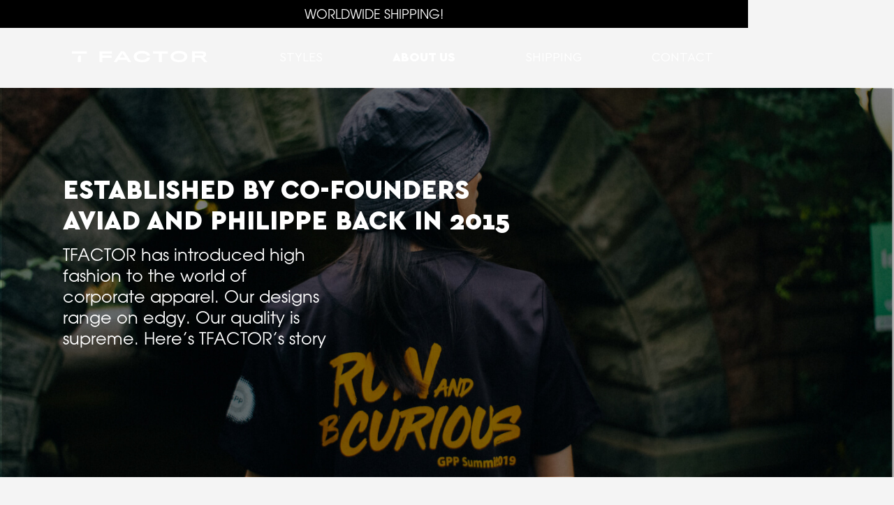

--- FILE ---
content_type: text/html
request_url: https://www.tfactor.today/about-us
body_size: 10731
content:
<!DOCTYPE html><!-- Last Published: Wed Jan 21 2026 15:21:30 GMT+0000 (Coordinated Universal Time) --><html data-wf-domain="www.tfactor.today" data-wf-page="6214ea4694ce7951dd3963c5" data-wf-site="620e04f9f262fe6d09936ed6" lang="en"><head><meta charset="utf-8"/><title>About Us</title><meta content="About Us" property="og:title"/><meta content="https://assets.website-files.com/620e04f9f262fe6d09936ed6/622dbeeb4de6f8ac079754b1_hero-b.jpeg" property="og:image"/><meta content="About Us" property="twitter:title"/><meta content="https://assets.website-files.com/620e04f9f262fe6d09936ed6/622dbeeb4de6f8ac079754b1_hero-b.jpeg" property="twitter:image"/><meta content="width=device-width, initial-scale=1" name="viewport"/><link href="https://cdn.prod.website-files.com/620e04f9f262fe6d09936ed6/css/t-factor.webflow.shared.ef5503d8a.min.css" rel="stylesheet" type="text/css" integrity="sha384-71UD2KakUtv0Ya4G3/WbCMR+HttBd2cT2ecHHS4dluPKEN2mbkRRQHi8mNOrKgLn" crossorigin="anonymous"/><style>@media (min-width:992px) {html.w-mod-js:not(.w-mod-ix) [data-w-id="0d649619-d4b6-d1ee-7bdc-6b6cc344293d"] {opacity:0;-webkit-transform:translate3d(0, 20px, 0) scale3d(1, 1, 1) rotateX(0) rotateY(0) rotateZ(0) skew(0, 0);-moz-transform:translate3d(0, 20px, 0) scale3d(1, 1, 1) rotateX(0) rotateY(0) rotateZ(0) skew(0, 0);-ms-transform:translate3d(0, 20px, 0) scale3d(1, 1, 1) rotateX(0) rotateY(0) rotateZ(0) skew(0, 0);transform:translate3d(0, 20px, 0) scale3d(1, 1, 1) rotateX(0) rotateY(0) rotateZ(0) skew(0, 0);}html.w-mod-js:not(.w-mod-ix) [data-w-id="60171104-3fd1-8fbb-5a1c-4878ef97697e"] {-webkit-transform:translate3d(101%, 0, 0) scale3d(1, 1, 1) rotateX(0) rotateY(0) rotateZ(0) skew(0, 0);-moz-transform:translate3d(101%, 0, 0) scale3d(1, 1, 1) rotateX(0) rotateY(0) rotateZ(0) skew(0, 0);-ms-transform:translate3d(101%, 0, 0) scale3d(1, 1, 1) rotateX(0) rotateY(0) rotateZ(0) skew(0, 0);transform:translate3d(101%, 0, 0) scale3d(1, 1, 1) rotateX(0) rotateY(0) rotateZ(0) skew(0, 0);}html.w-mod-js:not(.w-mod-ix) [data-w-id="60171104-3fd1-8fbb-5a1c-4878ef97697d"] {-webkit-transform:translate3d(101%, 0, 0) scale3d(1, 1, 1) rotateX(0) rotateY(0) rotateZ(0) skew(0, 0);-moz-transform:translate3d(101%, 0, 0) scale3d(1, 1, 1) rotateX(0) rotateY(0) rotateZ(0) skew(0, 0);-ms-transform:translate3d(101%, 0, 0) scale3d(1, 1, 1) rotateX(0) rotateY(0) rotateZ(0) skew(0, 0);transform:translate3d(101%, 0, 0) scale3d(1, 1, 1) rotateX(0) rotateY(0) rotateZ(0) skew(0, 0);}html.w-mod-js:not(.w-mod-ix) [data-w-id="60171104-3fd1-8fbb-5a1c-4878ef97697a"] {opacity:0;-webkit-transform:translate3d(0, 20px, 0) scale3d(1, 1, 1) rotateX(0) rotateY(0) rotateZ(0) skew(0, 0);-moz-transform:translate3d(0, 20px, 0) scale3d(1, 1, 1) rotateX(0) rotateY(0) rotateZ(0) skew(0, 0);-ms-transform:translate3d(0, 20px, 0) scale3d(1, 1, 1) rotateX(0) rotateY(0) rotateZ(0) skew(0, 0);transform:translate3d(0, 20px, 0) scale3d(1, 1, 1) rotateX(0) rotateY(0) rotateZ(0) skew(0, 0);}html.w-mod-js:not(.w-mod-ix) [data-w-id="60171104-3fd1-8fbb-5a1c-4878ef976978"] {opacity:0;-webkit-transform:translate3d(0, 20px, 0) scale3d(1, 1, 1) rotateX(0) rotateY(0) rotateZ(0) skew(0, 0);-moz-transform:translate3d(0, 20px, 0) scale3d(1, 1, 1) rotateX(0) rotateY(0) rotateZ(0) skew(0, 0);-ms-transform:translate3d(0, 20px, 0) scale3d(1, 1, 1) rotateX(0) rotateY(0) rotateZ(0) skew(0, 0);transform:translate3d(0, 20px, 0) scale3d(1, 1, 1) rotateX(0) rotateY(0) rotateZ(0) skew(0, 0);}html.w-mod-js:not(.w-mod-ix) [data-w-id="94704887-0d8b-8dec-20fd-62b10ad752e1"] {-webkit-transform:translate3d(-101%, 0, 0) scale3d(1, 1, 1) rotateX(0) rotateY(0) rotateZ(0) skew(0, 0);-moz-transform:translate3d(-101%, 0, 0) scale3d(1, 1, 1) rotateX(0) rotateY(0) rotateZ(0) skew(0, 0);-ms-transform:translate3d(-101%, 0, 0) scale3d(1, 1, 1) rotateX(0) rotateY(0) rotateZ(0) skew(0, 0);transform:translate3d(-101%, 0, 0) scale3d(1, 1, 1) rotateX(0) rotateY(0) rotateZ(0) skew(0, 0);}html.w-mod-js:not(.w-mod-ix) [data-w-id="b0235bac-fddb-44a4-89f5-b406b7042472"] {-webkit-transform:translate3d(-101%, 0, 0) scale3d(1, 1, 1) rotateX(0) rotateY(0) rotateZ(0) skew(0, 0);-moz-transform:translate3d(-101%, 0, 0) scale3d(1, 1, 1) rotateX(0) rotateY(0) rotateZ(0) skew(0, 0);-ms-transform:translate3d(-101%, 0, 0) scale3d(1, 1, 1) rotateX(0) rotateY(0) rotateZ(0) skew(0, 0);transform:translate3d(-101%, 0, 0) scale3d(1, 1, 1) rotateX(0) rotateY(0) rotateZ(0) skew(0, 0);}html.w-mod-js:not(.w-mod-ix) [data-w-id="7ccc5ab3-979a-b93f-a0e4-f1779b2226e7"] {opacity:0;-webkit-transform:translate3d(0, 20px, 0) scale3d(1, 1, 1) rotateX(0) rotateY(0) rotateZ(0) skew(0, 0);-moz-transform:translate3d(0, 20px, 0) scale3d(1, 1, 1) rotateX(0) rotateY(0) rotateZ(0) skew(0, 0);-ms-transform:translate3d(0, 20px, 0) scale3d(1, 1, 1) rotateX(0) rotateY(0) rotateZ(0) skew(0, 0);transform:translate3d(0, 20px, 0) scale3d(1, 1, 1) rotateX(0) rotateY(0) rotateZ(0) skew(0, 0);}}</style><link href="https://fonts.googleapis.com" rel="preconnect"/><link href="https://fonts.gstatic.com" rel="preconnect" crossorigin="anonymous"/><script src="https://ajax.googleapis.com/ajax/libs/webfont/1.6.26/webfont.js" type="text/javascript"></script><script type="text/javascript">WebFont.load({  google: {    families: ["Inter:200"]  }});</script><script type="text/javascript">!function(o,c){var n=c.documentElement,t=" w-mod-";n.className+=t+"js",("ontouchstart"in o||o.DocumentTouch&&c instanceof DocumentTouch)&&(n.className+=t+"touch")}(window,document);</script><link href="https://cdn.prod.website-files.com/620e04f9f262fe6d09936ed6/627ac76165c38c08476fde0a_fav.png" rel="shortcut icon" type="image/x-icon"/><link href="https://cdn.prod.website-files.com/620e04f9f262fe6d09936ed6/627ac763294ba8eb9a6388a4_webc.png" rel="apple-touch-icon"/><!-- Start VWO Async SmartCode -->
<link rel="preconnect" href="https://dev.visualwebsiteoptimizer.com" />
<script type='text/javascript' id='vwoCode'>
window._vwo_code || (function() {
var account_id=992907,
version=2.1,
settings_tolerance=2000,
hide_element='body',
hide_element_style = 'opacity:0 !important;filter:alpha(opacity=0) !important;background:none !important;transition:none !important;',
/* DO NOT EDIT BELOW THIS LINE */
f=false,w=window,d=document,v=d.querySelector('#vwoCode'),cK='_vwo_'+account_id+'_settings',cc={};try{var c=JSON.parse(localStorage.getItem('_vwo_'+account_id+'_config'));cc=c&&typeof c==='object'?c:{}}catch(e){}var stT=cc.stT==='session'?w.sessionStorage:w.localStorage;code={nonce:v&&v.nonce,use_existing_jquery:function(){return typeof use_existing_jquery!=='undefined'?use_existing_jquery:undefined},library_tolerance:function(){return typeof library_tolerance!=='undefined'?library_tolerance:undefined},settings_tolerance:function(){return cc.sT||settings_tolerance},hide_element_style:function(){return'{'+(cc.hES||hide_element_style)+'}'},hide_element:function(){if(performance.getEntriesByName('first-contentful-paint')[0]){return''}return typeof cc.hE==='string'?cc.hE:hide_element},getVersion:function(){return version},finish:function(e){if(!f){f=true;var t=d.getElementById('_vis_opt_path_hides');if(t)t.parentNode.removeChild(t);if(e)(new Image).src='https://dev.visualwebsiteoptimizer.com/ee.gif?a='+account_id+e}},finished:function(){return f},addScript:function(e){var t=d.createElement('script');t.type='text/javascript';if(e.src){t.src=e.src}else{t.text=e.text}v&&t.setAttribute('nonce',v.nonce);d.getElementsByTagName('head')[0].appendChild(t)},load:function(e,t){var n=this.getSettings(),i=d.createElement('script'),r=this;t=t||{};if(n){i.textContent=n;d.getElementsByTagName('head')[0].appendChild(i);if(!w.VWO||VWO.caE){stT.removeItem(cK);r.load(e)}}else{var o=new XMLHttpRequest;o.open('GET',e,true);o.withCredentials=!t.dSC;o.responseType=t.responseType||'text';o.onload=function(){if(t.onloadCb){return t.onloadCb(o,e)}if(o.status===200||o.status===304){_vwo_code.addScript({text:o.responseText})}else{_vwo_code.finish('&e=loading_failure:'+e)}};o.onerror=function(){if(t.onerrorCb){return t.onerrorCb(e)}_vwo_code.finish('&e=loading_failure:'+e)};o.send()}},getSettings:function(){try{var e=stT.getItem(cK);if(!e){return}e=JSON.parse(e);if(Date.now()>e.e){stT.removeItem(cK);return}return e.s}catch(e){return}},init:function(){if(d.URL.indexOf('__vwo_disable__')>-1)return;var e=this.settings_tolerance();w._vwo_settings_timer=setTimeout(function(){_vwo_code.finish();stT.removeItem(cK)},e);var t;if(this.hide_element()!=='body'){t=d.createElement('style');var n=this.hide_element(),i=n?n+this.hide_element_style():'',r=d.getElementsByTagName('head')[0];t.setAttribute('id','_vis_opt_path_hides');v&&t.setAttribute('nonce',v.nonce);t.setAttribute('type','text/css');if(t.styleSheet)t.styleSheet.cssText=i;else t.appendChild(d.createTextNode(i));r.appendChild(t)}else{t=d.getElementsByTagName('head')[0];var i=d.createElement('div');i.style.cssText='z-index: 2147483647 !important;position: fixed !important;left: 0 !important;top: 0 !important;width: 100% !important;height: 100% !important;background: white !important;display: block !important;';i.setAttribute('id','_vis_opt_path_hides');i.classList.add('_vis_hide_layer');t.parentNode.insertBefore(i,t.nextSibling)}var o=window._vis_opt_url||d.URL,s='https://dev.visualwebsiteoptimizer.com/j.php?a='+account_id+'&u='+encodeURIComponent(o)+'&vn='+version;if(w.location.search.indexOf('_vwo_xhr')!==-1){this.addScript({src:s})}else{this.load(s+'&x=true')}}};w._vwo_code=code;code.init();})();
</script>
<!-- End VWO Async SmartCode -->

<!-- Global site tag (gtag.js) - Google Analytics -->
<script async src="https://www.googletagmanager.com/gtag/js?id=G-7XDMB54G5C"></script>
<script>
  window.dataLayer = window.dataLayer || [];
  function gtag(){dataLayer.push(arguments);}
  gtag('js', new Date());

  gtag('config', 'G-7XDMB54G5C');
</script>

<!-- Meta Pixel Code -->
<script>
!function(f,b,e,v,n,t,s)
{if(f.fbq)return;n=f.fbq=function(){n.callMethod?
n.callMethod.apply(n,arguments):n.queue.push(arguments)};
if(!f._fbq)f._fbq=n;n.push=n;n.loaded=!0;n.version='2.0';
n.queue=[];t=b.createElement(e);t.async=!0;
t.src=v;s=b.getElementsByTagName(e)[0];
s.parentNode.insertBefore(t,s)}(window, document,'script',
'https://connect.facebook.net/en_US/fbevents.js');
fbq('init', '517712584210643');
fbq('init', '892162884209072');
fbq('track', 'PageView');
</script>
<noscript><img height="1" width="1" style="display:none"
src="https://www.facebook.com/tr?id=517712584210643&ev=PageView&noscript=1"
/></noscript>
<!-- End Meta Pixel Code -->
<!-- Google Tag Manager -->
<script>(function(w,d,s,l,i){w[l]=w[l]||[];w[l].push({'gtm.start':
new Date().getTime(),event:'gtm.js'});var f=d.getElementsByTagName(s)[0],
j=d.createElement(s),dl=l!='dataLayer'?'&l='+l:'';j.async=true;j.src=
'https://www.googletagmanager.com/gtm.js?id='+i+dl;f.parentNode.insertBefore(j,f);
})(window,document,'script','dataLayer','GTM-P2TWG8P6');</script>
<!-- End Google Tag Manager --></head><body><div class="nav-trig"></div><div data-animation="over-left" data-collapse="medium" data-duration="400" data-easing="ease" data-easing2="ease" data-doc-height="1" role="banner" class="navbar w-nav"><div class="global-styles w-embed"><style>
  .hide {
    display: none;
  }
  #logo {
    fill: black;
  }
  .nav-link {
    color: black;
  }
  @media (max-width: 991px) {
    #logo {
      fill: white;
    }
  }
</style></div><div class="shipping-banner"><a href="/worldwide-shipping" class="shipping-link">WORLDWIDE SHIPPING!</a></div><div class="container nav-cont w-container"><div class="menu-btn w-nav-button"></div><a href="/" class="brand w-nav-brand"><div class="logo-embed w-embed"><!-- Colored logo
<svg id="logo" width="100%" height="17" xmlns="http://www.w3.org/2000/svg" width="313" height="27" viewBox="0 0 313 27" fill="none">
  <path d="M13.82 15.3999V25.7199H20.61V10.6399H18.58C15.95 10.6499 13.82 12.7799 13.82 15.3999ZM0 0.609863V6.01987H34.4V0.609863H0Z" fill="#E52320"/>
  <path d="M92.3881 6.01987V0.609863H63.5781V25.7299H70.1981V16.2399H91.4481V10.6499H70.1981V6.01987H92.3881Z" fill="#F28D1B"/>
  <path d="M120.731 0.609863H113.201L96.3906 25.7299H103.491L106.831 20.5799H126.351L129.601 25.7299H137.001L120.731 0.609863ZM110.211 15.3699L115.261 7.61986L116.741 5.17986L118.151 7.61986C118.151 7.61986 123.041 15.3299 123.041 15.3699H110.211Z" fill="#F3E600"/>
  <path d="M173.409 15.4998C173.339 15.9798 173.189 16.6898 172.769 17.1698C170.419 19.9398 167.049 20.5398 161.769 20.5398C157.139 20.5398 152.289 19.1898 150.329 16.0798C149.809 15.2698 149.559 14.2798 149.559 13.1198C149.559 11.9898 149.749 11.0598 150.199 10.2498C151.809 7.38979 156.019 5.64978 161.749 5.64978C167.339 5.64978 170.909 7.28979 172.389 8.98979C172.909 9.56979 173.259 10.2798 173.389 10.7898H180.399C180.329 10.1498 180.079 8.50978 179.339 7.41978C176.609 3.46978 171.719 0.0297852 161.779 0.0297852C152.359 0.0297852 147.159 3.07978 144.389 7.09978C143.259 8.70978 142.719 10.8598 142.719 13.1198C142.719 15.5598 143.459 17.7798 144.649 19.5798C147.159 23.2998 152.649 26.0998 161.939 26.0998C171.749 26.0998 177.149 23.5298 179.439 19.0598C179.959 18.0298 180.299 16.3898 180.439 15.4898H173.409V15.4998Z" fill="#0C9038"/>
  <path d="M186.898 0.609863V6.01987H200.728V25.7299H207.508V6.01987H221.298V0.609863H186.898Z" fill="#30B7BB"/>
  <path d="M262.769 4.66C259.139 1.44 254.189 0 247.119 0C240.079 0 235.309 1.32 231.389 4.95C228.889 7.27 227.859 9.84001 227.859 12.99C227.859 16.65 229.309 19.45 231.779 21.55C235.219 24.44 240.299 26.11 247.089 26.11C254.129 26.11 259.629 24.63 262.839 21.45C265.119 19.36 266.349 16.53 266.349 13.06C266.339 9.65 265.429 7.04 262.769 4.66ZM257.809 17.56C255.429 19.9 252.219 20.84 247.069 20.84C242.379 20.84 239.379 19.97 236.909 18.04C235.139 16.65 234.599 15.12 234.599 13.09C234.599 11.32 235.209 9.87 236.489 8.55C238.349 6.65 242.019 5.37 247.029 5.37C252.329 5.37 255.319 6.42999 257.669 8.42999C259.119 9.64999 259.559 11.42 259.559 13.09C259.579 14.73 259.129 16.27 257.809 17.56Z" fill="#3D2985"/>
  <path d="M303.619 15.1499C305.969 14.8299 307.709 13.3799 308.569 12.1299C309.339 11.0299 309.699 9.51985 309.699 7.81985C309.699 5.85985 309.119 4.47987 308.089 3.37987C306.509 1.73987 303.489 0.609863 299.089 0.609863H277.289V25.7299H283.879V15.8899H296.779L305.299 25.7299H312.789L303.619 15.1499ZM302.779 9.74986C302.329 10.3599 301.499 10.6799 299.439 10.6799H283.879V5.84985H299.059C301.179 5.84985 302.049 6.20987 302.719 6.90987C303.139 7.32987 303.259 7.76986 303.259 8.28986C303.259 8.71986 303.169 9.19986 302.779 9.74986Z" fill="#852383"/>
</svg>
-->

<svg id="logo" width="100%" height="17" viewBox="0 0 194 17" fill="white" xmlns="http://www.w3.org/2000/svg">
<path d="M8.57275 9.55325V15.9572H12.7839V6.59339H11.5266C11.1381 6.59299 10.7533 6.66931 10.3943 6.81799C10.0354 6.96667 9.70934 7.18477 9.4349 7.45978C9.16045 7.73478 8.94301 8.06129 8.79506 8.42054C8.64711 8.77979 8.57156 9.16473 8.57275 9.55325ZM0 0.378906L0 3.73279L21.3386 3.73279V0.378906L0 0.378906Z" />
<path d="M57.302 3.73279V0.378906L39.4346 0.378906V15.9572H43.5435V10.0706L56.7245 10.0706V6.59339L43.5465 6.59339V3.72378L57.302 3.73279Z" />
<path d="M74.887 0.378906L70.2186 0.378906L59.7929 15.9572H64.1996L66.2721 12.7628L78.3762 12.7628L80.3916 15.9572H84.9757L74.887 0.378906ZM68.3657 9.5352L71.497 4.72243L72.3993 3.21844L73.2747 4.72243C73.2747 4.72243 76.3097 9.50813 76.3097 9.5352H68.3657Z" />
<path d="M107.566 9.60124C107.531 9.97598 107.394 10.3339 107.169 10.636C105.71 12.3535 103.617 12.7416 100.347 12.7416C97.4745 12.7416 94.4635 11.9054 93.2483 9.97423C92.9163 9.42108 92.7503 8.78419 92.77 8.13937C92.7449 7.5223 92.8818 6.90939 93.1671 6.36164C94.1657 4.58693 96.7766 3.51008 100.329 3.51008C103.797 3.51008 106.011 4.52678 106.929 5.58259C107.21 5.90594 107.416 6.28829 107.53 6.70155L111.88 6.70155C111.817 5.9599 111.592 5.2411 111.221 4.59596C109.524 2.14145 106.495 0.00878906 100.332 0.00878906C94.4906 0.00878906 91.26 1.90081 89.5424 4.39443C88.8297 5.50622 88.469 6.80724 88.5077 8.12733C88.5071 9.5529 88.9255 10.9472 89.7109 12.137C91.269 14.4441 94.6771 16.1827 100.437 16.1827C106.526 16.1827 109.873 14.5855 111.29 11.8151C111.597 11.1089 111.805 10.3641 111.91 9.60124H107.566Z" />
<path d="M115.934 0.378906V3.73279L124.509 3.73279V15.9572H128.721V3.73279L137.275 3.73279V0.378906L115.934 0.378906Z" />
<path d="M162.987 2.89368C160.737 0.896377 157.663 0 153.277 0C148.892 0 145.956 0.821167 143.522 3.07114C142.812 3.68855 142.247 4.45576 141.868 5.31758C141.49 6.17939 141.307 7.1144 141.332 8.05536C141.307 9.06695 141.512 10.0711 141.933 10.9912C142.355 11.9113 142.98 12.723 143.763 13.3645C145.899 15.1692 149.048 16.195 153.256 16.195C157.624 16.195 161.035 15.2926 163.029 13.3013C164.446 12.0048 165.204 10.2512 165.204 8.09748C165.204 5.94377 164.641 4.36759 162.987 2.89368ZM159.916 10.8919C158.442 12.3447 156.448 12.9253 153.256 12.9253C150.344 12.9253 148.491 12.3869 146.939 11.1897C145.841 10.3294 145.508 9.3849 145.508 8.11854C145.5 7.59399 145.601 7.07351 145.802 6.58927C146.004 6.10502 146.303 5.66728 146.681 5.30307C147.836 4.12996 150.11 3.32984 153.223 3.32984C156.511 3.32984 158.367 3.98858 159.823 5.22787C160.725 5.98288 160.999 7.08078 160.999 8.11854C161.021 8.63075 160.937 9.14206 160.75 9.61967C160.564 10.0973 160.28 10.5306 159.916 10.8919Z" />
<path d="M188.327 9.39683C188.939 9.30803 189.527 9.09588 190.055 8.77325C190.583 8.45062 191.04 8.02422 191.398 7.51985C191.898 6.72067 192.143 5.78769 192.099 4.84575C192.124 4.34363 192.048 3.84159 191.877 3.369C191.705 2.89642 191.441 2.46277 191.1 2.09344C190.12 1.07674 188.249 0.378906 185.517 0.378906L171.981 0.378906V15.9572H176.069V9.85103L184.068 9.85103L189.353 15.9572H194L188.327 9.39683ZM187.806 6.04593C187.53 6.42193 187.012 6.62346 185.734 6.62346L176.081 6.62346V3.61548L185.496 3.61548C186.811 3.61548 187.352 3.83506 187.77 4.27423C187.884 4.38469 187.972 4.51796 188.03 4.66522C188.089 4.81248 188.115 4.97038 188.107 5.1285C188.113 5.45941 188.007 5.78256 187.806 6.04593Z" />
</svg></div></a><nav role="navigation" class="nav-menu w-nav-menu"><a href="/styles" class="nav-link t-hide w-inline-block"><div>Styles</div></a><div data-hover="true" data-delay="0" class="nav-drop w-dropdown"><div class="nav-link drop-toggle w-dropdown-toggle"><div>Styles</div><div class="drop-arrow w-embed"><svg class="drop-arrow-svg" width="100%" height="14" stroke="black" viewBox="0 0 25 14" xmlns="http://www.w3.org/2000/svg">
  <path d="M12.5 12.5L1.5 1.5" stroke-width="2" stroke-linecap="round" stroke-linejoin="round"/>
  <path d="M12.5 12.5L23.5 1.5" stroke-width="2" stroke-linecap="round" stroke-linejoin="round"/>
</svg></div></div><nav class="nav-drop-list w-dropdown-list"><div class="cat-item drop"><a href="/styles" class="cat-link drop-link w-inline-block"><div>All</div></a></div><div class="w-dyn-list"><div role="list" class="w-dyn-items"><div role="listitem" class="cat-item drop w-dyn-item"><a href="/categories/autumn_winter" class="cat-link drop-link w-inline-block"><div>AUTUMN/WINTER</div></a></div><div role="listitem" class="cat-item drop w-dyn-item"><a href="/categories/spring_summer" class="cat-link drop-link w-inline-block"><div>SPRING/SUMMER</div></a></div><div role="listitem" class="cat-item drop w-dyn-item"><a href="/categories/tees__tops" class="cat-link drop-link w-inline-block"><div>Tees &amp; Tops</div></a></div><div role="listitem" class="cat-item drop w-dyn-item"><a href="/categories/sets" class="cat-link drop-link w-inline-block"><div>Sets</div></a></div><div role="listitem" class="cat-item drop w-dyn-item"><a href="/categories/sweats" class="cat-link drop-link w-inline-block"><div>Sweats</div></a></div><div role="listitem" class="cat-item drop w-dyn-item"><a href="/categories/jackets" class="cat-link drop-link w-inline-block"><div>Jackets</div></a></div><div role="listitem" class="cat-item drop w-dyn-item"><a href="/categories/sweaters" class="cat-link drop-link w-inline-block"><div>Sweaters</div></a></div><div role="listitem" class="cat-item drop w-dyn-item"><a href="/categories/pajamas" class="cat-link drop-link w-inline-block"><div>Pajamas</div></a></div><div role="listitem" class="cat-item drop w-dyn-item"><a href="/categories/socks" class="cat-link drop-link w-inline-block"><div>Socks</div></a></div><div role="listitem" class="cat-item drop w-dyn-item"><a href="/categories/headwear" class="cat-link drop-link w-inline-block"><div>Headwear</div></a></div><div role="listitem" class="cat-item drop w-dyn-item"><a href="/categories/footwear" class="cat-link drop-link w-inline-block"><div>Footwear</div></a></div><div role="listitem" class="cat-item drop w-dyn-item"><a href="/categories/drinkware" class="cat-link drop-link w-inline-block"><div>Drinkware</div></a></div><div role="listitem" class="cat-item drop w-dyn-item"><a href="/categories/stationery" class="cat-link drop-link w-inline-block"><div>Stationery</div></a></div><div role="listitem" class="cat-item drop w-dyn-item"><a href="/categories/bags" class="cat-link drop-link w-inline-block"><div>Bags</div></a></div><div role="listitem" class="cat-item drop w-dyn-item"><a href="/categories/sport" class="cat-link drop-link w-inline-block"><div>Sport</div></a></div><div role="listitem" class="cat-item drop w-dyn-item"><a href="/categories/accessories" class="cat-link drop-link w-inline-block"><div>Accessories</div></a></div><div role="listitem" class="cat-item drop w-dyn-item"><a href="/categories/kids__babies" class="cat-link drop-link w-inline-block"><div>Kids &amp; Babies</div></a></div><div role="listitem" class="cat-item drop w-dyn-item"><a href="/categories/kits" class="cat-link drop-link w-inline-block"><div>Kits</div></a></div><div role="listitem" class="cat-item drop w-dyn-item"><a href="/categories/holidays" class="cat-link drop-link w-inline-block"><div>Holidays</div></a></div><div role="listitem" class="cat-item drop w-dyn-item"><a href="/categories/pride" class="cat-link drop-link w-inline-block"><div>Pride</div></a></div><div role="listitem" class="cat-item drop w-dyn-item"><a href="/categories/outdoor" class="cat-link drop-link w-inline-block"><div>OUTDOOR</div></a></div></div></div></nav></div><a href="/about-us" aria-current="page" class="nav-link w-inline-block w--current"><div>About Us</div></a><a href="/worldwide-shipping" class="nav-link w-inline-block"><div>Shipping</div></a><a href="/contact-us" class="nav-link w-inline-block"><div>Contact</div></a><div class="menu-bottom"><div><a href="#" class="social-link w-inline-block"></a><a href="#" class="social-link ig w-inline-block"></a><a href="#" class="social-link ld w-inline-block"></a><a href="#" class="social-link mail w-inline-block"></a></div><div class="menu-txt">© All Rights Reserved to TFactor 2022</div></div></nav></div></div><div class="page-styles w-embed"><style>
  .navbar {
    background: none;
  }
  #logo {
    fill: white;
  }
  .nav-link {
    color: white;
  }
  .drop-arrow-svg {
    stroke: white;
  }
  .social-bar {
    position: sticky;
    top: 50vh;
  }
  #hero-cont {
    pointer-events: none;
  }
  h1, h2 {
    pointer-events: auto;
  }
  .w-slider-dot.w-active {
  }
  .w-slider-dot {
    width: 8px;
    height: 8px;
    background: none;
    border: 1px solid white;
  }
  @media (max-width: 991px) {
    #logo {
      fill: white;
    }
    .nav-link {
      color: black;
    }
    .drop-arrow-svg {
      stroke: black;
    }
  }
</style></div><main class="main"><section class="section about-hero"><div data-delay="4000" data-animation="over" class="hero-slider w-slider" data-autoplay="false" data-easing="ease-in-out" data-hide-arrows="false" data-disable-swipe="false" data-autoplay-limit="0" data-nav-spacing="3" data-duration="1000" data-infinite="true"><div class="heor-slider-mask w-slider-mask"><div class="hero-slide w-slide"><img width="1440" sizes="(max-width: 1439px) 100vw, 1440px" src="https://cdn.prod.website-files.com/620e04f9f262fe6d09936ed6/626ff240a1d6c9cf44660bfc_Group%20156.jpeg" loading="eager" alt="" srcset="https://cdn.prod.website-files.com/620e04f9f262fe6d09936ed6/626ff240a1d6c9cf44660bfc_Group%20156-p-500.jpeg 500w, https://cdn.prod.website-files.com/620e04f9f262fe6d09936ed6/626ff240a1d6c9cf44660bfc_Group%20156-p-800.jpeg 800w, https://cdn.prod.website-files.com/620e04f9f262fe6d09936ed6/626ff240a1d6c9cf44660bfc_Group%20156-p-1080.jpeg 1080w, https://cdn.prod.website-files.com/620e04f9f262fe6d09936ed6/626ff240a1d6c9cf44660bfc_Group%20156.jpeg 1443w" class="hero-slider-img"/><div class="hero-slider-img-overlay"></div></div></div><div class="hide w-slider-arrow-left"><div class="w-icon-slider-left"></div></div><div class="hide w-slider-arrow-right"><div class="w-icon-slider-right"></div></div><div class="hide w-slider-nav w-round"></div></div><div id="hero-cont" class="container w-container"><div class="hero-wrap"><h1 class="about-h1">Established by <span class="no-break">co-founders</span><br/>Aviad and Philippe back in 2015</h1><h2 class="hero-h2">TFACTOR has introduced high fashion to the world of corporate apparel. Our designs range on edgy. Our quality is supreme. Here’s TFACTOR’s story</h2></div></div></section><div class="hp-sections-wrap"><section class="section"><div class="container w-container"><div class="about-wrap"><div class="about-txt-wrap"><h1 data-w-id="0d649619-d4b6-d1ee-7bdc-6b6cc344293d" class="about-heading">Meet Aviad &amp; Philippe</h1><p data-w-id="7ccc5ab3-979a-b93f-a0e4-f1779b2226e7" class="about-txt">It all began back in 2006 when Aviad left his tech career behind to work in something radical, creative and hands-on, fashion design. With a degree in software engineering and a background in product development, Aviad applied his know-how to the world of apparel manufacturing.<br/><br/>Along came Philippe, a seasoned programmer, and project manager with a similar love for fashion. Together, the two pooled their tech and design<br/>skills to form TFACTOR, a whole new corporate apparel experience.</p></div><div class="about-img-wrap"><div class="about-img-wrap-small"><img src="https://cdn.prod.website-files.com/620e04f9f262fe6d09936ed6/6232e956eea1f0603b697395_E43A5768.jpeg" loading="eager" data-w-id="94704887-0d8b-8dec-20fd-62b10ad752e1" width="490" alt="" class="about-img"/><div class="img-cover black"></div></div><div class="about-img-wrap-big"><img src="https://cdn.prod.website-files.com/620e04f9f262fe6d09936ed6/6232e956a45064bc66b39ce0_E43A5782.jpeg" loading="eager" data-w-id="b0235bac-fddb-44a4-89f5-b406b7042472" width="490" alt="" srcset="https://cdn.prod.website-files.com/620e04f9f262fe6d09936ed6/6232e956a45064bc66b39ce0_E43A5782-p-800.jpeg 800w, https://cdn.prod.website-files.com/620e04f9f262fe6d09936ed6/6232e956a45064bc66b39ce0_E43A5782.jpeg 980w" sizes="(max-width: 767px) 100vw, 490px" class="about-img"/><div class="img-cover"></div></div></div></div><div class="about-wrap flip"><div class="about-img-wrap flip"><div class="about-img-wrap-small flip"><img src="https://cdn.prod.website-files.com/620e04f9f262fe6d09936ed6/6232e9568d539e1e190ec103_IMG_9345%20copy.jpeg" loading="eager" width="490" data-w-id="60171104-3fd1-8fbb-5a1c-4878ef97697d" alt="" srcset="https://cdn.prod.website-files.com/620e04f9f262fe6d09936ed6/6232e9568d539e1e190ec103_IMG_9345%20copy-p-500.jpeg 500w, https://cdn.prod.website-files.com/620e04f9f262fe6d09936ed6/6232e9568d539e1e190ec103_IMG_9345%20copy-p-800.jpeg 800w, https://cdn.prod.website-files.com/620e04f9f262fe6d09936ed6/6232e9568d539e1e190ec103_IMG_9345%20copy.jpeg 980w" sizes="(max-width: 767px) 100vw, 490px" class="about-img"/><div class="img-cover black"></div></div><div class="about-img-wrap-big scnd"><img src="https://cdn.prod.website-files.com/620e04f9f262fe6d09936ed6/6232e9566eaee20af0891b3c_E43A8435.jpeg" loading="eager" width="490" data-w-id="60171104-3fd1-8fbb-5a1c-4878ef97697e" alt="" class="about-img"/><div class="img-cover"></div></div></div><div class="about-txt-wrap"><h1 data-w-id="60171104-3fd1-8fbb-5a1c-4878ef976978" class="about-heading">Corporate Fashion.<br/>Made to flaunt</h1><p data-w-id="60171104-3fd1-8fbb-5a1c-4878ef97697a" class="about-txt"><span>TFACTOR’s mission is to turn corporate company wear into beloved brand wear. And we’re doing it in high fashion. Our designs are one of a kind. And our fabric – the durable soft and fluffy kind. We believe every embroidered detail counts, and every thread can make a change.<br/><br/>Design to production, we oversee it all. We dress to impress, delivering products with class to corporate brands around the globe. High Density, Flock, and Puff, our printing techniques are unique. So employees can flaunt their company wear with pride.</span></p></div></div><div class="flex-vert-center"><a href="/contact-us" class="cta w-button">Contact us</a></div></div></section><div class="hp-bar-wrap"><div class="social-bar"><a href="https://www.facebook.com/MyTFactor" target="_blank" class="social-link w-button"></a><a href="https://www.instagram.com/tfactor_com/" target="_blank" class="social-link ig w-button"></a><a href="https://www.linkedin.com/company/tfactor" target="_blank" class="social-link ld w-button"></a><a href="https://www.tiktok.com/@tfactor_com" target="_blank" class="social-link tt w-button"></a><a href="mailto:create@tfactor.com" target="_blank" class="social-link mail w-button"></a></div></div></div></main><footer class="section footer"><div class="container wide w-container"><div class="footer-wrap"><div>An Awesome Website</div><div>© All Rights Reserved to TFactor <span id="year">2022</span></div></div></div></footer><script src="https://d3e54v103j8qbb.cloudfront.net/js/jquery-3.5.1.min.dc5e7f18c8.js?site=620e04f9f262fe6d09936ed6" type="text/javascript" integrity="sha256-9/aliU8dGd2tb6OSsuzixeV4y/faTqgFtohetphbbj0=" crossorigin="anonymous"></script><script src="https://cdn.prod.website-files.com/620e04f9f262fe6d09936ed6/js/webflow.schunk.36b8fb49256177c8.js" type="text/javascript" integrity="sha384-4abIlA5/v7XaW1HMXKBgnUuhnjBYJ/Z9C1OSg4OhmVw9O3QeHJ/qJqFBERCDPv7G" crossorigin="anonymous"></script><script src="https://cdn.prod.website-files.com/620e04f9f262fe6d09936ed6/js/webflow.schunk.0f705d2797780959.js" type="text/javascript" integrity="sha384-3KvWShXag1f8vu6hjGRrknE+Rs7VYs4PKdpchLUxPqm/sIodqELmn0jU7W2qdYcb" crossorigin="anonymous"></script><script src="https://cdn.prod.website-files.com/620e04f9f262fe6d09936ed6/js/webflow.schunk.61b534daaaeddbc7.js" type="text/javascript" integrity="sha384-zJCHv7ItWTNHbMmm2epSn5+4tX0nIPKUmNfcwwpQKCcPP5HC9rjwYp8giICW6yEw" crossorigin="anonymous"></script><script src="https://cdn.prod.website-files.com/620e04f9f262fe6d09936ed6/js/webflow.schunk.e148a61653df90c9.js" type="text/javascript" integrity="sha384-7e5V8+byXtVL8hVNtIEnHg4pe+lynYlMki5g/GacdFvkVHXmzW8+bzc1XX0MYW8X" crossorigin="anonymous"></script><script src="https://cdn.prod.website-files.com/620e04f9f262fe6d09936ed6/js/webflow.9beb87c0.d8c61c68bac52bca.js" type="text/javascript" integrity="sha384-uzyaTHrCLLkycDNvAlaTfrJFSyWJ/xSvYaDrB2MrjmVYmESA6R4GUSTxXYkN8F/g" crossorigin="anonymous"></script><!-- Start of HubSpot Embed Code -->
<script type="text/javascript" id="hs-script-loader" async defer src="//js-na1.hs-scripts.com/3297965.js"></script>
<!-- End of HubSpot Embed Code -->

<script>
  // START hide HS branding
  document.addEventListener('DOMContentLoaded', (event) => {
    window.addEventListener('message', event => {
      if(event.data.type === 'hsFormCallback' && event.data.eventName === 'onFormReady') {
        const hsformiframe = document.getElementById('hs-form-iframe-0');
        if (hsformiframe) {
          const linkCont = hsformiframe.contentWindow.document.querySelector(".hubspot-link__container.sproket");
          const btn = hsformiframe.contentWindow.document.querySelector(".hs-button.primary.large");
          if (linkCont) {
            linkCont.style.display = 'none';
          }
          if (btn) {
            btn.style.cssText = "background: black; color: white; font-size: 20px; padding: 16px 32px; border: 0px solid black;";
          }
        }
      }
    });

    const year = document.getElementById('year');
    if (year) {
      year.textContent = new Date().getFullYear();
    }
  });
</script>

<!-- Google Tag Manager (noscript) -->
<noscript><iframe src="https://www.googletagmanager.com/ns.html?id=GTM-P2TWG8P6"
                  height="0" width="0" style="display:none;visibility:hidden"></iframe></noscript>
<!-- End Google Tag Manager (noscript) --></body></html>

--- FILE ---
content_type: text/css
request_url: https://cdn.prod.website-files.com/620e04f9f262fe6d09936ed6/css/t-factor.webflow.shared.ef5503d8a.min.css
body_size: 24633
content:
html{-webkit-text-size-adjust:100%;-ms-text-size-adjust:100%;font-family:sans-serif}body{margin:0}article,aside,details,figcaption,figure,footer,header,hgroup,main,menu,nav,section,summary{display:block}audio,canvas,progress,video{vertical-align:baseline;display:inline-block}audio:not([controls]){height:0;display:none}[hidden],template{display:none}a{background-color:#0000}a:active,a:hover{outline:0}abbr[title]{border-bottom:1px dotted}b,strong{font-weight:700}dfn{font-style:italic}h1{margin:.67em 0;font-size:2em}mark{color:#000;background:#ff0}small{font-size:80%}sub,sup{vertical-align:baseline;font-size:75%;line-height:0;position:relative}sup{top:-.5em}sub{bottom:-.25em}img{border:0}svg:not(:root){overflow:hidden}hr{box-sizing:content-box;height:0}pre{overflow:auto}code,kbd,pre,samp{font-family:monospace;font-size:1em}button,input,optgroup,select,textarea{color:inherit;font:inherit;margin:0}button{overflow:visible}button,select{text-transform:none}button,html input[type=button],input[type=reset]{-webkit-appearance:button;cursor:pointer}button[disabled],html input[disabled]{cursor:default}button::-moz-focus-inner,input::-moz-focus-inner{border:0;padding:0}input{line-height:normal}input[type=checkbox],input[type=radio]{box-sizing:border-box;padding:0}input[type=number]::-webkit-inner-spin-button,input[type=number]::-webkit-outer-spin-button{height:auto}input[type=search]{-webkit-appearance:none}input[type=search]::-webkit-search-cancel-button,input[type=search]::-webkit-search-decoration{-webkit-appearance:none}legend{border:0;padding:0}textarea{overflow:auto}optgroup{font-weight:700}table{border-collapse:collapse;border-spacing:0}td,th{padding:0}@font-face{font-family:webflow-icons;src:url([data-uri])format("truetype");font-weight:400;font-style:normal}[class^=w-icon-],[class*=\ w-icon-]{speak:none;font-variant:normal;text-transform:none;-webkit-font-smoothing:antialiased;-moz-osx-font-smoothing:grayscale;font-style:normal;font-weight:400;line-height:1;font-family:webflow-icons!important}.w-icon-slider-right:before{content:""}.w-icon-slider-left:before{content:""}.w-icon-nav-menu:before{content:""}.w-icon-arrow-down:before,.w-icon-dropdown-toggle:before{content:""}.w-icon-file-upload-remove:before{content:""}.w-icon-file-upload-icon:before{content:""}*{box-sizing:border-box}html{height:100%}body{color:#333;background-color:#fff;min-height:100%;margin:0;font-family:Arial,sans-serif;font-size:14px;line-height:20px}img{vertical-align:middle;max-width:100%;display:inline-block}html.w-mod-touch *{background-attachment:scroll!important}.w-block{display:block}.w-inline-block{max-width:100%;display:inline-block}.w-clearfix:before,.w-clearfix:after{content:" ";grid-area:1/1/2/2;display:table}.w-clearfix:after{clear:both}.w-hidden{display:none}.w-button{color:#fff;line-height:inherit;cursor:pointer;background-color:#3898ec;border:0;border-radius:0;padding:9px 15px;text-decoration:none;display:inline-block}input.w-button{-webkit-appearance:button}html[data-w-dynpage] [data-w-cloak]{color:#0000!important}.w-code-block{margin:unset}pre.w-code-block code{all:inherit}.w-optimization{display:contents}.w-webflow-badge,.w-webflow-badge>img{box-sizing:unset;width:unset;height:unset;max-height:unset;max-width:unset;min-height:unset;min-width:unset;margin:unset;padding:unset;float:unset;clear:unset;border:unset;border-radius:unset;background:unset;background-image:unset;background-position:unset;background-size:unset;background-repeat:unset;background-origin:unset;background-clip:unset;background-attachment:unset;background-color:unset;box-shadow:unset;transform:unset;direction:unset;font-family:unset;font-weight:unset;color:unset;font-size:unset;line-height:unset;font-style:unset;font-variant:unset;text-align:unset;letter-spacing:unset;-webkit-text-decoration:unset;text-decoration:unset;text-indent:unset;text-transform:unset;list-style-type:unset;text-shadow:unset;vertical-align:unset;cursor:unset;white-space:unset;word-break:unset;word-spacing:unset;word-wrap:unset;transition:unset}.w-webflow-badge{white-space:nowrap;cursor:pointer;box-shadow:0 0 0 1px #0000001a,0 1px 3px #0000001a;visibility:visible!important;opacity:1!important;z-index:2147483647!important;color:#aaadb0!important;overflow:unset!important;background-color:#fff!important;border-radius:3px!important;width:auto!important;height:auto!important;margin:0!important;padding:6px!important;font-size:12px!important;line-height:14px!important;text-decoration:none!important;display:inline-block!important;position:fixed!important;inset:auto 12px 12px auto!important;transform:none!important}.w-webflow-badge>img{position:unset;visibility:unset!important;opacity:1!important;vertical-align:middle!important;display:inline-block!important}h1,h2,h3,h4,h5,h6{margin-bottom:10px;font-weight:700}h1{margin-top:20px;font-size:38px;line-height:44px}h2{margin-top:20px;font-size:32px;line-height:36px}h3{margin-top:20px;font-size:24px;line-height:30px}h4{margin-top:10px;font-size:18px;line-height:24px}h5{margin-top:10px;font-size:14px;line-height:20px}h6{margin-top:10px;font-size:12px;line-height:18px}p{margin-top:0;margin-bottom:10px}blockquote{border-left:5px solid #e2e2e2;margin:0 0 10px;padding:10px 20px;font-size:18px;line-height:22px}figure{margin:0 0 10px}figcaption{text-align:center;margin-top:5px}ul,ol{margin-top:0;margin-bottom:10px;padding-left:40px}.w-list-unstyled{padding-left:0;list-style:none}.w-embed:before,.w-embed:after{content:" ";grid-area:1/1/2/2;display:table}.w-embed:after{clear:both}.w-video{width:100%;padding:0;position:relative}.w-video iframe,.w-video object,.w-video embed{border:none;width:100%;height:100%;position:absolute;top:0;left:0}fieldset{border:0;margin:0;padding:0}button,[type=button],[type=reset]{cursor:pointer;-webkit-appearance:button;border:0}.w-form{margin:0 0 15px}.w-form-done{text-align:center;background-color:#ddd;padding:20px;display:none}.w-form-fail{background-color:#ffdede;margin-top:10px;padding:10px;display:none}label{margin-bottom:5px;font-weight:700;display:block}.w-input,.w-select{color:#333;vertical-align:middle;background-color:#fff;border:1px solid #ccc;width:100%;height:38px;margin-bottom:10px;padding:8px 12px;font-size:14px;line-height:1.42857;display:block}.w-input::placeholder,.w-select::placeholder{color:#999}.w-input:focus,.w-select:focus{border-color:#3898ec;outline:0}.w-input[disabled],.w-select[disabled],.w-input[readonly],.w-select[readonly],fieldset[disabled] .w-input,fieldset[disabled] .w-select{cursor:not-allowed}.w-input[disabled]:not(.w-input-disabled),.w-select[disabled]:not(.w-input-disabled),.w-input[readonly],.w-select[readonly],fieldset[disabled]:not(.w-input-disabled) .w-input,fieldset[disabled]:not(.w-input-disabled) .w-select{background-color:#eee}textarea.w-input,textarea.w-select{height:auto}.w-select{background-color:#f3f3f3}.w-select[multiple]{height:auto}.w-form-label{cursor:pointer;margin-bottom:0;font-weight:400;display:inline-block}.w-radio{margin-bottom:5px;padding-left:20px;display:block}.w-radio:before,.w-radio:after{content:" ";grid-area:1/1/2/2;display:table}.w-radio:after{clear:both}.w-radio-input{float:left;margin:3px 0 0 -20px;line-height:normal}.w-file-upload{margin-bottom:10px;display:block}.w-file-upload-input{opacity:0;z-index:-100;width:.1px;height:.1px;position:absolute;overflow:hidden}.w-file-upload-default,.w-file-upload-uploading,.w-file-upload-success{color:#333;display:inline-block}.w-file-upload-error{margin-top:10px;display:block}.w-file-upload-default.w-hidden,.w-file-upload-uploading.w-hidden,.w-file-upload-error.w-hidden,.w-file-upload-success.w-hidden{display:none}.w-file-upload-uploading-btn{cursor:pointer;background-color:#fafafa;border:1px solid #ccc;margin:0;padding:8px 12px;font-size:14px;font-weight:400;display:flex}.w-file-upload-file{background-color:#fafafa;border:1px solid #ccc;flex-grow:1;justify-content:space-between;margin:0;padding:8px 9px 8px 11px;display:flex}.w-file-upload-file-name{font-size:14px;font-weight:400;display:block}.w-file-remove-link{cursor:pointer;width:auto;height:auto;margin-top:3px;margin-left:10px;padding:3px;display:block}.w-icon-file-upload-remove{margin:auto;font-size:10px}.w-file-upload-error-msg{color:#ea384c;padding:2px 0;display:inline-block}.w-file-upload-info{padding:0 12px;line-height:38px;display:inline-block}.w-file-upload-label{cursor:pointer;background-color:#fafafa;border:1px solid #ccc;margin:0;padding:8px 12px;font-size:14px;font-weight:400;display:inline-block}.w-icon-file-upload-icon,.w-icon-file-upload-uploading{width:20px;margin-right:8px;display:inline-block}.w-icon-file-upload-uploading{height:20px}.w-container{max-width:940px;margin-left:auto;margin-right:auto}.w-container:before,.w-container:after{content:" ";grid-area:1/1/2/2;display:table}.w-container:after{clear:both}.w-container .w-row{margin-left:-10px;margin-right:-10px}.w-row:before,.w-row:after{content:" ";grid-area:1/1/2/2;display:table}.w-row:after{clear:both}.w-row .w-row{margin-left:0;margin-right:0}.w-col{float:left;width:100%;min-height:1px;padding-left:10px;padding-right:10px;position:relative}.w-col .w-col{padding-left:0;padding-right:0}.w-col-1{width:8.33333%}.w-col-2{width:16.6667%}.w-col-3{width:25%}.w-col-4{width:33.3333%}.w-col-5{width:41.6667%}.w-col-6{width:50%}.w-col-7{width:58.3333%}.w-col-8{width:66.6667%}.w-col-9{width:75%}.w-col-10{width:83.3333%}.w-col-11{width:91.6667%}.w-col-12{width:100%}.w-hidden-main{display:none!important}@media screen and (max-width:991px){.w-container{max-width:728px}.w-hidden-main{display:inherit!important}.w-hidden-medium{display:none!important}.w-col-medium-1{width:8.33333%}.w-col-medium-2{width:16.6667%}.w-col-medium-3{width:25%}.w-col-medium-4{width:33.3333%}.w-col-medium-5{width:41.6667%}.w-col-medium-6{width:50%}.w-col-medium-7{width:58.3333%}.w-col-medium-8{width:66.6667%}.w-col-medium-9{width:75%}.w-col-medium-10{width:83.3333%}.w-col-medium-11{width:91.6667%}.w-col-medium-12{width:100%}.w-col-stack{width:100%;left:auto;right:auto}}@media screen and (max-width:767px){.w-hidden-main,.w-hidden-medium{display:inherit!important}.w-hidden-small{display:none!important}.w-row,.w-container .w-row{margin-left:0;margin-right:0}.w-col{width:100%;left:auto;right:auto}.w-col-small-1{width:8.33333%}.w-col-small-2{width:16.6667%}.w-col-small-3{width:25%}.w-col-small-4{width:33.3333%}.w-col-small-5{width:41.6667%}.w-col-small-6{width:50%}.w-col-small-7{width:58.3333%}.w-col-small-8{width:66.6667%}.w-col-small-9{width:75%}.w-col-small-10{width:83.3333%}.w-col-small-11{width:91.6667%}.w-col-small-12{width:100%}}@media screen and (max-width:479px){.w-container{max-width:none}.w-hidden-main,.w-hidden-medium,.w-hidden-small{display:inherit!important}.w-hidden-tiny{display:none!important}.w-col{width:100%}.w-col-tiny-1{width:8.33333%}.w-col-tiny-2{width:16.6667%}.w-col-tiny-3{width:25%}.w-col-tiny-4{width:33.3333%}.w-col-tiny-5{width:41.6667%}.w-col-tiny-6{width:50%}.w-col-tiny-7{width:58.3333%}.w-col-tiny-8{width:66.6667%}.w-col-tiny-9{width:75%}.w-col-tiny-10{width:83.3333%}.w-col-tiny-11{width:91.6667%}.w-col-tiny-12{width:100%}}.w-widget{position:relative}.w-widget-map{width:100%;height:400px}.w-widget-map label{width:auto;display:inline}.w-widget-map img{max-width:inherit}.w-widget-map .gm-style-iw{text-align:center}.w-widget-map .gm-style-iw>button{display:none!important}.w-widget-twitter{overflow:hidden}.w-widget-twitter-count-shim{vertical-align:top;text-align:center;background:#fff;border:1px solid #758696;border-radius:3px;width:28px;height:20px;display:inline-block;position:relative}.w-widget-twitter-count-shim *{pointer-events:none;-webkit-user-select:none;user-select:none}.w-widget-twitter-count-shim .w-widget-twitter-count-inner{text-align:center;color:#999;font-family:serif;font-size:15px;line-height:12px;position:relative}.w-widget-twitter-count-shim .w-widget-twitter-count-clear{display:block;position:relative}.w-widget-twitter-count-shim.w--large{width:36px;height:28px}.w-widget-twitter-count-shim.w--large .w-widget-twitter-count-inner{font-size:18px;line-height:18px}.w-widget-twitter-count-shim:not(.w--vertical){margin-left:5px;margin-right:8px}.w-widget-twitter-count-shim:not(.w--vertical).w--large{margin-left:6px}.w-widget-twitter-count-shim:not(.w--vertical):before,.w-widget-twitter-count-shim:not(.w--vertical):after{content:" ";pointer-events:none;border:solid #0000;width:0;height:0;position:absolute;top:50%;left:0}.w-widget-twitter-count-shim:not(.w--vertical):before{border-width:4px;border-color:#75869600 #5d6c7b #75869600 #75869600;margin-top:-4px;margin-left:-9px}.w-widget-twitter-count-shim:not(.w--vertical).w--large:before{border-width:5px;margin-top:-5px;margin-left:-10px}.w-widget-twitter-count-shim:not(.w--vertical):after{border-width:4px;border-color:#fff0 #fff #fff0 #fff0;margin-top:-4px;margin-left:-8px}.w-widget-twitter-count-shim:not(.w--vertical).w--large:after{border-width:5px;margin-top:-5px;margin-left:-9px}.w-widget-twitter-count-shim.w--vertical{width:61px;height:33px;margin-bottom:8px}.w-widget-twitter-count-shim.w--vertical:before,.w-widget-twitter-count-shim.w--vertical:after{content:" ";pointer-events:none;border:solid #0000;width:0;height:0;position:absolute;top:100%;left:50%}.w-widget-twitter-count-shim.w--vertical:before{border-width:5px;border-color:#5d6c7b #75869600 #75869600;margin-left:-5px}.w-widget-twitter-count-shim.w--vertical:after{border-width:4px;border-color:#fff #fff0 #fff0;margin-left:-4px}.w-widget-twitter-count-shim.w--vertical .w-widget-twitter-count-inner{font-size:18px;line-height:22px}.w-widget-twitter-count-shim.w--vertical.w--large{width:76px}.w-background-video{color:#fff;height:500px;position:relative;overflow:hidden}.w-background-video>video{object-fit:cover;z-index:-100;background-position:50%;background-size:cover;width:100%;height:100%;margin:auto;position:absolute;inset:-100%}.w-background-video>video::-webkit-media-controls-start-playback-button{-webkit-appearance:none;display:none!important}.w-background-video--control{background-color:#0000;padding:0;position:absolute;bottom:1em;right:1em}.w-background-video--control>[hidden]{display:none!important}.w-slider{text-align:center;clear:both;-webkit-tap-highlight-color:#0000;tap-highlight-color:#0000;background:#ddd;height:300px;position:relative}.w-slider-mask{z-index:1;white-space:nowrap;height:100%;display:block;position:relative;left:0;right:0;overflow:hidden}.w-slide{vertical-align:top;white-space:normal;text-align:left;width:100%;height:100%;display:inline-block;position:relative}.w-slider-nav{z-index:2;text-align:center;-webkit-tap-highlight-color:#0000;tap-highlight-color:#0000;height:40px;margin:auto;padding-top:10px;position:absolute;inset:auto 0 0}.w-slider-nav.w-round>div{border-radius:100%}.w-slider-nav.w-num>div{font-size:inherit;line-height:inherit;width:auto;height:auto;padding:.2em .5em}.w-slider-nav.w-shadow>div{box-shadow:0 0 3px #3336}.w-slider-nav-invert{color:#fff}.w-slider-nav-invert>div{background-color:#2226}.w-slider-nav-invert>div.w-active{background-color:#222}.w-slider-dot{cursor:pointer;background-color:#fff6;width:1em;height:1em;margin:0 3px .5em;transition:background-color .1s,color .1s;display:inline-block;position:relative}.w-slider-dot.w-active{background-color:#fff}.w-slider-dot:focus{outline:none;box-shadow:0 0 0 2px #fff}.w-slider-dot:focus.w-active{box-shadow:none}.w-slider-arrow-left,.w-slider-arrow-right{cursor:pointer;color:#fff;-webkit-tap-highlight-color:#0000;tap-highlight-color:#0000;-webkit-user-select:none;user-select:none;width:80px;margin:auto;font-size:40px;position:absolute;inset:0;overflow:hidden}.w-slider-arrow-left [class^=w-icon-],.w-slider-arrow-right [class^=w-icon-],.w-slider-arrow-left [class*=\ w-icon-],.w-slider-arrow-right [class*=\ w-icon-]{position:absolute}.w-slider-arrow-left:focus,.w-slider-arrow-right:focus{outline:0}.w-slider-arrow-left{z-index:3;right:auto}.w-slider-arrow-right{z-index:4;left:auto}.w-icon-slider-left,.w-icon-slider-right{width:1em;height:1em;margin:auto;inset:0}.w-slider-aria-label{clip:rect(0 0 0 0);border:0;width:1px;height:1px;margin:-1px;padding:0;position:absolute;overflow:hidden}.w-slider-force-show{display:block!important}.w-dropdown{text-align:left;z-index:900;margin-left:auto;margin-right:auto;display:inline-block;position:relative}.w-dropdown-btn,.w-dropdown-toggle,.w-dropdown-link{vertical-align:top;color:#222;text-align:left;white-space:nowrap;margin-left:auto;margin-right:auto;padding:20px;text-decoration:none;position:relative}.w-dropdown-toggle{-webkit-user-select:none;user-select:none;cursor:pointer;padding-right:40px;display:inline-block}.w-dropdown-toggle:focus{outline:0}.w-icon-dropdown-toggle{width:1em;height:1em;margin:auto 20px auto auto;position:absolute;top:0;bottom:0;right:0}.w-dropdown-list{background:#ddd;min-width:100%;display:none;position:absolute}.w-dropdown-list.w--open{display:block}.w-dropdown-link{color:#222;padding:10px 20px;display:block}.w-dropdown-link.w--current{color:#0082f3}.w-dropdown-link:focus{outline:0}@media screen and (max-width:767px){.w-nav-brand{padding-left:10px}}.w-lightbox-backdrop{cursor:auto;letter-spacing:normal;text-indent:0;text-shadow:none;text-transform:none;visibility:visible;white-space:normal;word-break:normal;word-spacing:normal;word-wrap:normal;color:#fff;text-align:center;z-index:2000;opacity:0;-webkit-user-select:none;-moz-user-select:none;-webkit-tap-highlight-color:transparent;background:#000000e6;outline:0;font-family:Helvetica Neue,Helvetica,Ubuntu,Segoe UI,Verdana,sans-serif;font-size:17px;font-style:normal;font-weight:300;line-height:1.2;list-style:disc;position:fixed;inset:0;-webkit-transform:translate(0)}.w-lightbox-backdrop,.w-lightbox-container{-webkit-overflow-scrolling:touch;height:100%;overflow:auto}.w-lightbox-content{height:100vh;position:relative;overflow:hidden}.w-lightbox-view{opacity:0;width:100vw;height:100vh;position:absolute}.w-lightbox-view:before{content:"";height:100vh}.w-lightbox-group,.w-lightbox-group .w-lightbox-view,.w-lightbox-group .w-lightbox-view:before{height:86vh}.w-lightbox-frame,.w-lightbox-view:before{vertical-align:middle;display:inline-block}.w-lightbox-figure{margin:0;position:relative}.w-lightbox-group .w-lightbox-figure{cursor:pointer}.w-lightbox-img{width:auto;max-width:none;height:auto}.w-lightbox-image{float:none;max-width:100vw;max-height:100vh;display:block}.w-lightbox-group .w-lightbox-image{max-height:86vh}.w-lightbox-caption{text-align:left;text-overflow:ellipsis;white-space:nowrap;background:#0006;padding:.5em 1em;position:absolute;bottom:0;left:0;right:0;overflow:hidden}.w-lightbox-embed{width:100%;height:100%;position:absolute;inset:0}.w-lightbox-control{cursor:pointer;background-position:50%;background-repeat:no-repeat;background-size:24px;width:4em;transition:all .3s;position:absolute;top:0}.w-lightbox-left{background-image:url([data-uri]);display:none;bottom:0;left:0}.w-lightbox-right{background-image:url([data-uri]);display:none;bottom:0;right:0}.w-lightbox-close{background-image:url([data-uri]);background-size:18px;height:2.6em;right:0}.w-lightbox-strip{white-space:nowrap;padding:0 1vh;line-height:0;position:absolute;bottom:0;left:0;right:0;overflow:auto hidden}.w-lightbox-item{box-sizing:content-box;cursor:pointer;width:10vh;padding:2vh 1vh;display:inline-block;-webkit-transform:translate(0,0)}.w-lightbox-active{opacity:.3}.w-lightbox-thumbnail{background:#222;height:10vh;position:relative;overflow:hidden}.w-lightbox-thumbnail-image{position:absolute;top:0;left:0}.w-lightbox-thumbnail .w-lightbox-tall{width:100%;top:50%;transform:translateY(-50%)}.w-lightbox-thumbnail .w-lightbox-wide{height:100%;left:50%;transform:translate(-50%)}.w-lightbox-spinner{box-sizing:border-box;border:5px solid #0006;border-radius:50%;width:40px;height:40px;margin-top:-20px;margin-left:-20px;animation:.8s linear infinite spin;position:absolute;top:50%;left:50%}.w-lightbox-spinner:after{content:"";border:3px solid #0000;border-bottom-color:#fff;border-radius:50%;position:absolute;inset:-4px}.w-lightbox-hide{display:none}.w-lightbox-noscroll{overflow:hidden}@media (min-width:768px){.w-lightbox-content{height:96vh;margin-top:2vh}.w-lightbox-view,.w-lightbox-view:before{height:96vh}.w-lightbox-group,.w-lightbox-group .w-lightbox-view,.w-lightbox-group .w-lightbox-view:before{height:84vh}.w-lightbox-image{max-width:96vw;max-height:96vh}.w-lightbox-group .w-lightbox-image{max-width:82.3vw;max-height:84vh}.w-lightbox-left,.w-lightbox-right{opacity:.5;display:block}.w-lightbox-close{opacity:.8}.w-lightbox-control:hover{opacity:1}}.w-lightbox-inactive,.w-lightbox-inactive:hover{opacity:0}.w-richtext:before,.w-richtext:after{content:" ";grid-area:1/1/2/2;display:table}.w-richtext:after{clear:both}.w-richtext[contenteditable=true]:before,.w-richtext[contenteditable=true]:after{white-space:initial}.w-richtext ol,.w-richtext ul{overflow:hidden}.w-richtext .w-richtext-figure-selected.w-richtext-figure-type-video div:after,.w-richtext .w-richtext-figure-selected[data-rt-type=video] div:after,.w-richtext .w-richtext-figure-selected.w-richtext-figure-type-image div,.w-richtext .w-richtext-figure-selected[data-rt-type=image] div{outline:2px solid #2895f7}.w-richtext figure.w-richtext-figure-type-video>div:after,.w-richtext figure[data-rt-type=video]>div:after{content:"";display:none;position:absolute;inset:0}.w-richtext figure{max-width:60%;position:relative}.w-richtext figure>div:before{cursor:default!important}.w-richtext figure img{width:100%}.w-richtext figure figcaption.w-richtext-figcaption-placeholder{opacity:.6}.w-richtext figure div{color:#0000;font-size:0}.w-richtext figure.w-richtext-figure-type-image,.w-richtext figure[data-rt-type=image]{display:table}.w-richtext figure.w-richtext-figure-type-image>div,.w-richtext figure[data-rt-type=image]>div{display:inline-block}.w-richtext figure.w-richtext-figure-type-image>figcaption,.w-richtext figure[data-rt-type=image]>figcaption{caption-side:bottom;display:table-caption}.w-richtext figure.w-richtext-figure-type-video,.w-richtext figure[data-rt-type=video]{width:60%;height:0}.w-richtext figure.w-richtext-figure-type-video iframe,.w-richtext figure[data-rt-type=video] iframe{width:100%;height:100%;position:absolute;top:0;left:0}.w-richtext figure.w-richtext-figure-type-video>div,.w-richtext figure[data-rt-type=video]>div{width:100%}.w-richtext figure.w-richtext-align-center{clear:both;margin-left:auto;margin-right:auto}.w-richtext figure.w-richtext-align-center.w-richtext-figure-type-image>div,.w-richtext figure.w-richtext-align-center[data-rt-type=image]>div{max-width:100%}.w-richtext figure.w-richtext-align-normal{clear:both}.w-richtext figure.w-richtext-align-fullwidth{text-align:center;clear:both;width:100%;max-width:100%;margin-left:auto;margin-right:auto;display:block}.w-richtext figure.w-richtext-align-fullwidth>div{padding-bottom:inherit;display:inline-block}.w-richtext figure.w-richtext-align-fullwidth>figcaption{display:block}.w-richtext figure.w-richtext-align-floatleft{float:left;clear:none;margin-right:15px}.w-richtext figure.w-richtext-align-floatright{float:right;clear:none;margin-left:15px}.w-nav{z-index:1000;background:#ddd;position:relative}.w-nav:before,.w-nav:after{content:" ";grid-area:1/1/2/2;display:table}.w-nav:after{clear:both}.w-nav-brand{float:left;color:#333;text-decoration:none;position:relative}.w-nav-link{vertical-align:top;color:#222;text-align:left;margin-left:auto;margin-right:auto;padding:20px;text-decoration:none;display:inline-block;position:relative}.w-nav-link.w--current{color:#0082f3}.w-nav-menu{float:right;position:relative}[data-nav-menu-open]{text-align:center;background:#c8c8c8;min-width:200px;position:absolute;top:100%;left:0;right:0;overflow:visible;display:block!important}.w--nav-link-open{display:block;position:relative}.w-nav-overlay{width:100%;display:none;position:absolute;top:100%;left:0;right:0;overflow:hidden}.w-nav-overlay [data-nav-menu-open]{top:0}.w-nav[data-animation=over-left] .w-nav-overlay{width:auto}.w-nav[data-animation=over-left] .w-nav-overlay,.w-nav[data-animation=over-left] [data-nav-menu-open]{z-index:1;top:0;right:auto}.w-nav[data-animation=over-right] .w-nav-overlay{width:auto}.w-nav[data-animation=over-right] .w-nav-overlay,.w-nav[data-animation=over-right] [data-nav-menu-open]{z-index:1;top:0;left:auto}.w-nav-button{float:right;cursor:pointer;-webkit-tap-highlight-color:#0000;tap-highlight-color:#0000;-webkit-user-select:none;user-select:none;padding:18px;font-size:24px;display:none;position:relative}.w-nav-button:focus{outline:0}.w-nav-button.w--open{color:#fff;background-color:#c8c8c8}.w-nav[data-collapse=all] .w-nav-menu{display:none}.w-nav[data-collapse=all] .w-nav-button,.w--nav-dropdown-open,.w--nav-dropdown-toggle-open{display:block}.w--nav-dropdown-list-open{position:static}@media screen and (max-width:991px){.w-nav[data-collapse=medium] .w-nav-menu{display:none}.w-nav[data-collapse=medium] .w-nav-button{display:block}}@media screen and (max-width:767px){.w-nav[data-collapse=small] .w-nav-menu{display:none}.w-nav[data-collapse=small] .w-nav-button{display:block}.w-nav-brand{padding-left:10px}}@media screen and (max-width:479px){.w-nav[data-collapse=tiny] .w-nav-menu{display:none}.w-nav[data-collapse=tiny] .w-nav-button{display:block}}.w-tabs{position:relative}.w-tabs:before,.w-tabs:after{content:" ";grid-area:1/1/2/2;display:table}.w-tabs:after{clear:both}.w-tab-menu{position:relative}.w-tab-link{vertical-align:top;text-align:left;cursor:pointer;color:#222;background-color:#ddd;padding:9px 30px;text-decoration:none;display:inline-block;position:relative}.w-tab-link.w--current{background-color:#c8c8c8}.w-tab-link:focus{outline:0}.w-tab-content{display:block;position:relative;overflow:hidden}.w-tab-pane{display:none;position:relative}.w--tab-active{display:block}@media screen and (max-width:479px){.w-tab-link{display:block}}.w-ix-emptyfix:after{content:""}@keyframes spin{0%{transform:rotate(0)}to{transform:rotate(360deg)}}.w-dyn-empty{background-color:#ddd;padding:10px}.w-dyn-hide,.w-dyn-bind-empty,.w-condition-invisible{display:none!important}.wf-layout-layout{display:grid}@font-face{font-family:Cera gr;src:url(https://cdn.prod.website-files.com/620e04f9f262fe6d09936ed6/67eb91132fa91724487cf088_Cera%20Pro%20Bold.eot)format("embedded-opentype"),url(https://cdn.prod.website-files.com/620e04f9f262fe6d09936ed6/67eb9132123cd17b845bb7c0_Cera%20Pro%20Bold.woff)format("woff"),url(https://cdn.prod.website-files.com/620e04f9f262fe6d09936ed6/67eb912ba597ed6753556679_Cera%20Pro%20Bold.ttf)format("truetype"),url(https://cdn.prod.website-files.com/620e04f9f262fe6d09936ed6/67eb91223cd70db809b4a7f8_Cera%20Pro%20Bold.otf)format("opentype");font-weight:700;font-style:normal;font-display:swap}@font-face{font-family:Cera gr;src:url(https://cdn.prod.website-files.com/620e04f9f262fe6d09936ed6/62138d4aece6e9376812c519_Cera%20GR.woff)format("woff");font-weight:400;font-style:normal;font-display:swap}@font-face{font-family:Cera gr;src:url(https://cdn.prod.website-files.com/620e04f9f262fe6d09936ed6/62138d4aece6e99f4112c51a_Cera%20GR%20Black.woff)format("woff");font-weight:900;font-style:normal;font-display:swap}@font-face{font-family:Helvetica neue;src:url(https://cdn.prod.website-files.com/620e04f9f262fe6d09936ed6/62138d5e4b1f6447ff7c95a1_Helvetica%20Neue%20Regular.woff)format("woff");font-weight:400;font-style:normal;font-display:swap}@font-face{font-family:Helvetica neue;src:url(https://cdn.prod.website-files.com/620e04f9f262fe6d09936ed6/62138d5ec7aae25ee9988778_Helvetica%20Neue%20W31%20Bold.woff)format("woff");font-weight:700;font-style:normal;font-display:swap}@font-face{font-family:Avant garde gothic book;src:url(https://cdn.prod.website-files.com/620e04f9f262fe6d09936ed6/62453e6bc3e61d2c136db597_Avant%20Garde%20Gothic%20W02%20Md.woff)format("woff");font-weight:500;font-style:normal;font-display:swap}@font-face{font-family:Avant garde gothic book;src:url(https://cdn.prod.website-files.com/620e04f9f262fe6d09936ed6/62125a242792ea303235a580_ITC%20Avant%20Garde%20Gothic%20Book%20Regular.otf)format("opentype");font-weight:400;font-style:normal;font-display:swap}:root{--white-smoke:#f4f4f4;--black:black;--white:white;--yellow-green:#72ff00;--silver:#bababa;--gray:#8b8b8b;--black-text-50:#02020280;--red:#d95656}.w-pagination-wrapper{flex-wrap:wrap;justify-content:center;display:flex}.w-pagination-previous{color:#333;background-color:#fafafa;border:1px solid #ccc;border-radius:2px;margin-left:10px;margin-right:10px;padding:9px 20px;font-size:14px;display:block}.w-pagination-previous-icon{margin-right:4px}.w-pagination-next{color:#333;background-color:#fafafa;border:1px solid #ccc;border-radius:2px;margin-left:10px;margin-right:10px;padding:9px 20px;font-size:14px;display:block}.w-page-count{text-align:center;width:100%;margin-top:20px}.w-layout-blockcontainer{max-width:940px;margin-left:auto;margin-right:auto;display:block}.w-layout-grid{grid-row-gap:16px;grid-column-gap:16px;grid-template-rows:auto auto;grid-template-columns:1fr 1fr;grid-auto-columns:1fr;display:grid}@media screen and (max-width:991px){.w-layout-blockcontainer{max-width:728px}}@media screen and (max-width:767px){.w-layout-blockcontainer{max-width:none}}body{background-color:var(--white-smoke);color:var(--black);font-family:Avant garde gothic book,sans-serif;font-size:18px;font-weight:400;line-height:24px}h1{text-transform:uppercase;margin-top:0;margin-bottom:0;font-family:Cera gr,Arial,sans-serif;font-size:38px;font-weight:900;line-height:44px}h2{margin-top:0;margin-bottom:0;font-family:Cera gr,Arial,sans-serif;font-size:24px;font-weight:400;line-height:30px}h6{margin-top:10px;margin-bottom:10px;font-size:12px;font-weight:700;line-height:18px}p{margin-bottom:0}a{text-decoration:underline}ul{margin-top:0;margin-bottom:10px;padding-left:40px}.section{padding-top:126px;padding-bottom:100px;position:relative}.section.hero{color:var(--white);height:35vw;min-height:640px}.section.footer{color:var(--white);padding-top:30px;padding-bottom:30px;font-size:14px}.section.signup{padding-top:0}.section.about-hero{color:var(--white);height:35vw;min-height:600px}.section.admin{height:90vh;min-height:600px}.container{max-width:1440px;height:100%;padding-left:90px;padding-right:90px;position:relative}.container.nav-cont{max-width:none;height:86px;margin-left:auto;margin-right:auto;padding-left:50px;padding-right:0}.container.wide{max-width:none;padding-left:50px;padding-right:50px}.container.narrow{max-width:1000px}.hero-slider{z-index:0;background-color:#0000;height:auto;position:absolute;inset:0%}.navbar{background-color:var(--white-smoke);position:fixed;inset:0% 0% auto}.hero-wrap{flex-direction:column;justify-content:flex-end;align-items:flex-start;width:100%;height:100%;display:flex}.brand{align-items:center;height:100%;display:flex}.hero-slider-img{object-fit:cover;width:100%;height:100%}.hero-slider-img-overlay{opacity:.5;background-image:linear-gradient(90deg,#000 10%,#0000 80%);width:100%;height:100%;position:absolute;inset:0%}.nav-menu{align-items:stretch;height:100%;display:flex}.nav-link{color:var(--white);text-transform:uppercase;justify-content:center;align-items:center;height:100%;padding-left:50px;padding-right:50px;font-family:Cera gr,Arial,sans-serif;font-weight:400;text-decoration:none;display:flex}.nav-link.w--current{font-weight:900}.social-bar{z-index:999;flex-direction:column;display:flex;position:fixed;inset:50% 50px auto auto;transform:translateY(-50%)}.social-link{background-color:#0000;background-image:url(https://cdn.prod.website-files.com/620e04f9f262fe6d09936ed6/620e0bc3ef86d65367deb06b_social-link1.svg);background-position:50%;background-repeat:no-repeat;background-size:contain;width:25px;height:25px;margin-bottom:15px;padding:0}.social-link.ig{background-image:url(https://cdn.prod.website-files.com/620e04f9f262fe6d09936ed6/620e0bc4ab0daf70e528aa2f_social-link3.svg)}.social-link.ld{background-image:url(https://cdn.prod.website-files.com/620e04f9f262fe6d09936ed6/620e0bc3f262fe08ba939595_social-link4.svg)}.social-link.mail{background-image:url(https://cdn.prod.website-files.com/620e04f9f262fe6d09936ed6/620e0bc3a7423448140ebce8_social-link2.svg)}.social-link.tt{background-image:url(https://cdn.prod.website-files.com/620e04f9f262fe6d09936ed6/64c60472cdabc191baeb6a31_tiktok.svg)}.feat-wrap{margin-bottom:140px;display:flex}.styles-wrap{margin-top:20px;display:flex}.styles-sidebar{flex:none;align-self:stretch;width:150px;padding-right:16px}.styles-list-wrap{flex:1;margin-left:25px;margin-right:50px}.styles-list{grid-column-gap:48px;grid-row-gap:48px;grid-template-rows:auto;grid-template-columns:1fr 1fr 1fr 1fr;grid-auto-columns:1fr;display:grid}.styles-list.ft-big{display:block}.styles-list.ft{grid-template-columns:1fr 1fr;grid-auto-rows:1fr}.cat-link{color:var(--black);text-transform:uppercase;padding:0 20px 0 0;font-family:Cera gr,Arial,sans-serif;font-size:15px;font-weight:900;line-height:15px;text-decoration:none;display:block}.cat-link:hover,.cat-link.w--current{color:var(--yellow-green)}.cat-item{background-color:#0000;margin-bottom:10px;padding:0;display:block}.cat-item.drop{padding-left:50px;padding-right:50px}.style-item-link{width:100%;height:100%}.style-item-thumb{object-fit:contain;width:100%;height:100%}.cat-sidebar-sticky{position:sticky;top:120px}.item-wrap{justify-content:space-between;margin-top:20px;display:flex}.item-info-wrap{flex:1;max-width:330px;margin-right:32px}.item-images{flex:1;justify-content:flex-end;align-items:flex-start;display:flex}.logo-img{max-width:225px}.client-logo-wrap{align-items:center;padding-top:32px;padding-bottom:32px;padding-right:32px;display:flex}.item-sep{background-color:var(--black);width:100%;height:1px}.item-name{text-transform:uppercase;margin-top:0;margin-bottom:16px;font-family:Cera gr,Arial,sans-serif;font-size:24px;font-weight:900;line-height:24px}.item-name.size-chart-item-name{margin-bottom:32px}.item-info-block{padding-top:16px;padding-bottom:16px}.item-block-head{flex:none;width:120px;font-weight:500}.item-info-flex{display:flex}.tech-list{grid-column-gap:8px;grid-row-gap:8px;grid-template-rows:auto auto;grid-template-columns:112px 1fr;grid-auto-columns:1fr;display:grid}.tech-list-wrap{margin-top:16px}.item-img-slider{max-width:600px;position:relative}.swiper{position:relative}.swiper.main-img{overflow:hidden}.swiper.basic-landing{height:26em;position:static;overflow:hidden}.swiper.designed-swiper{position:static;overflow:hidden}.swiper.testimonials{height:22.25em;position:static;overflow:hidden}.swiper-wrapper{height:100%;display:flex}.swiper-wrapper.basic-landing{display:flex}.swiper-slide{width:450px;height:450px;position:relative;overflow:visible}.swiper-slide.thumb{width:90px;height:60px}.swiper-slide.basic-landing{flex:none;width:21em;height:29em;overflow:hidden}.swiper-slide.designed-swiper{flex:none;width:21em;height:28em;overflow:hidden}.swiper-slide.must-see-swiper{flex:none;width:21em;height:auto;overflow:hidden}.swiper-slide.testimonials{flex:none;width:auto;height:22.25em;overflow:hidden}.main-img-slider-wrap{width:450px;height:450px;margin-bottom:60px;position:relative}.main-img{object-fit:cover;width:100%;height:100%}.img-sm{width:100%;height:100%}.img-l{z-index:1;background-color:#fff;width:1200px;max-width:none;height:1200px;position:relative}.mag-wrap{position:relative;overflow:hidden}.glass{z-index:10;opacity:0;border:1px solid #000;border-radius:200px;justify-content:center;align-items:center;width:160px;height:160px;display:flex;position:absolute;overflow:hidden}.thumb-img{object-fit:contain;width:100%;height:100%}.cta{background-color:var(--black);color:var(--white);text-transform:uppercase;padding:16px 32px;font-family:Cera gr,Arial,sans-serif;font-size:20px;line-height:16px;transition:color .2s,background-color .2s}.cta:hover,.cta.green{background-color:var(--yellow-green);color:var(--black)}.cta.green:hover{background-color:var(--black);color:var(--yellow-green)}.flex-vert-center{flex-direction:column;align-items:center;display:flex}.flex-vert-center.ceter-txt{text-align:center}.footer-wrap{justify-content:space-between;align-items:center;display:flex}.back-btn{z-index:99;justify-content:center;align-items:center;width:40px;height:40px;display:flex;position:fixed;inset:50% auto auto 180px;transform:translateY(-50%)}.back-btn-txt{display:none}.swiper-button{justify-content:center;align-items:center;width:40px;height:40px;display:flex}.swiper-button.swiper-button-prev{text-align:center;position:absolute;inset:auto auto 10px -30px}.swiper-button.swiper-button-next{position:absolute;inset:auto -30px 10px auto}.chart-link{color:var(--black);margin-top:16px;font-weight:700;display:inline-block}.hero-h2{max-width:386px;margin-top:10px;font-family:Avant garde gothic book,sans-serif}.empty{background-color:#0000;padding:0}.size-chart-wrap{z-index:9999;background-color:#00000080;justify-content:center;align-items:center;padding:32px 6% 64px;display:none;position:fixed;inset:0%;overflow:auto}.size-chart-wrap.show{display:flex}.size-chart-wrap.show.style{position:static}.size-chart-wrap.util{background-color:#0000;margin-top:60px;padding-left:0%;padding-right:0%;display:flex;position:static}.size-chart-item{grid-column-gap:0px;grid-row-gap:0px;background-color:var(--white);grid-template-rows:auto auto;grid-template-columns:auto 1fr;grid-auto-columns:1fr;padding:64px 5vw;display:grid;position:relative}.size-chart-list-wrap{position:relative}.size-chart-drawing{max-height:330px;margin-right:5vw}.size-chart-head{background-color:var(--black);color:var(--white);grid-template-rows:auto auto;grid-template-columns:1fr 1fr;grid-auto-columns:1fr;padding-top:10px;padding-bottom:10px;display:flex}.size-chart-row-rtx{text-align:center;flex:1}.size-chart-row-rtx h6{flex:none}.size-chart-row-rtx ul{flex:1;margin-bottom:0;padding-left:0;list-style-type:none;display:flex}.size-chart-row-rtx li{text-align:center;flex:1;padding-left:1.5vw;padding-right:1.5vw;display:inline-block}.size-chart-row-rtx p{white-space:nowrap;border-top:2px solid #000;width:100%;min-width:5vw;padding-top:16px;padding-bottom:16px}.size-chart-row-rtx.titles{text-align:left;flex:none;min-width:200px}.size-chart-left{flex:1}.cm-declare{margin-top:32px;font-size:15px}.close-btn{background-color:var(--black);background-image:url(https://cdn.prod.website-files.com/620e04f9f262fe6d09936ed6/622dc9d6f85ef6f820e7fbbd_close.svg);background-position:50%;background-repeat:no-repeat;width:50px;height:50px;position:absolute;inset:0% 0% auto auto}.empty-szie-chart{background-color:var(--white);padding:64px 5vw;display:flex;position:relative}.close-area{position:absolute;inset:0%}.size-chart-data{display:flex}.size-chart-head-title{text-align:center;flex:1;width:5vw}.main{min-height:93vh;position:relative}.main.white-bg{background-color:var(--white)}.hp-bar-wrap{padding-top:150px;position:absolute;inset:0% 50px 0% auto}.hp-sections-wrap{position:relative}.about-wrap{justify-content:space-between;align-items:center;margin-top:100px;margin-bottom:200px;display:flex}.about-txt-wrap{width:45%;max-width:450px}.about-txt{color:#8b8b8b;font-size:16px}.about-heading{margin-bottom:16px;font-size:25px;line-height:28px}.about-img-wrap{flex:none;justify-content:flex-end;align-self:stretch;width:40%;display:flex;position:relative}.about-img-wrap.flip{justify-content:flex-start}.about-img-wrap-big{flex:1;max-width:550px;height:100%;position:relative;overflow:hidden}.about-img-wrap-small{z-index:2;flex:none;justify-content:center;align-items:center;width:70%;max-width:375px;max-height:70%;display:flex;position:absolute;inset:50% 0 auto auto;overflow:hidden;transform:translate(-95%,-50%)}.about-img-wrap-small.flip{left:0;right:auto;transform:translate(95%,-50%)}.contact-form-wrap{width:100%;margin-top:64px}.contact-us{margin-top:20vh;margin-bottom:20px;font-size:24px;line-height:30px}.contact-mail{color:var(--black);text-decoration:none}.hs-form{grid-column-gap:10px;grid-row-gap:10px;grid-template-rows:auto auto;grid-template-columns:1fr;grid-auto-columns:1fr;display:grid}.hero-slider-arrow{z-index:10;font-size:20px}.hero-slider-arrow.next{transform:rotate(-90deg)}.hs-input{text-align:left;background-color:#fff;border:1px #000;width:100%;height:auto;margin-bottom:0;padding-top:13px;padding-bottom:13px;padding-left:16px;font-size:16px}.hs-input::placeholder{color:#949494}.hs-input.txt{min-height:220px}.hs-form-field{position:relative}.hs-button{background-color:var(--black);text-transform:uppercase;padding:12px 32px;font-family:Cera gr,Arial,sans-serif;font-size:20px}.contact-h2{margin-top:60px;margin-bottom:20px;font-family:Helvetica neue,sans-serif}.about-img{object-fit:cover;width:100%;height:100%}.img-cover{background-color:var(--silver);width:0%;height:100%;position:absolute;inset:0%}.img-cover.black{background-color:var(--black)}.load-more-wrap{margin-top:64px}.nav-trig{width:100px;height:2px;position:absolute;inset:0% auto auto 0%}.nav-drop{display:none}.nav-drop-list{background-color:var(--white-smoke);padding-top:16px;padding-bottom:8px}.drop-arrow{width:16px;margin-left:10px}.no-break{white-space:nowrap}.menu-bottom{display:none}.item-sidebar{flex:none;width:140px;margin-right:60px;position:sticky;top:120px}.material-rtx{flex:1}.ph-img{object-fit:cover;width:200px;height:200px}.slide-inner{justify-content:center;align-items:center;display:flex;position:relative}.hero-bg-video{object-fit:cover;width:100%;height:100%;position:absolute;inset:0% 0% auto}.admin-wrap{grid-column-gap:32px;grid-row-gap:32px;text-align:center;flex-direction:column;justify-content:center;align-items:center;width:100%;height:100%;display:flex}.utility-page-wrap{justify-content:center;align-items:center;width:100vw;max-width:100%;height:100vh;max-height:100%;display:flex}.utility-page-content{text-align:center;flex-direction:column;width:260px;display:flex}.utility-page-form{grid-column-gap:16px;grid-row-gap:16px;flex-direction:column;align-items:stretch;display:flex}.shipping-video{width:100%;height:100%;margin-left:auto;margin-right:auto;position:absolute;inset:0%}.list-item{margin-bottom:8px}.shipping-h2{margin-top:30px;margin-bottom:8px;font-weight:900}.shipping-h1{margin-bottom:8px;font-size:24px;line-height:30px}.shipping-p{line-height:30px}.shipping-video-wrap{width:100%;margin-top:80px;margin-bottom:40px;padding-top:56.25%;position:relative}.shipping-video-max{width:100%;max-width:700px}.shipping-banner{background-color:var(--black);color:var(--white);text-align:center;flex-direction:column;justify-content:center;align-items:center;height:40px;display:flex}.shipping-link{color:var(--white);text-decoration:none}.up_container{max-width:1240px;padding-left:20px;padding-right:20px}.text-block{color:var(--white);text-align:center;line-height:21.82px}.div-block{background-color:#000;flex-flow:row;justify-content:center;align-items:center;width:100%;padding-top:24px;padding-bottom:24px;display:block}.div-block.up_header_top{padding-top:15px;padding-bottom:15px}.up_body{background-color:var(--white);line-height:1.51222em}.up_header_logo{text-align:center;background-color:#ededed;padding-top:30px;padding-bottom:30px}.up_banner{padding-top:100px;padding-bottom:100px}.columns{justify-content:center;align-items:center;display:flex}.up_banner_col_left{width:515px;max-width:100%}.up_font_big{color:var(--gray);margin-top:24px;font-size:24px;font-weight:400;line-height:1.25em}.up_button{background-color:var(--yellow-green);color:var(--black);text-align:center;text-transform:uppercase;vertical-align:baseline;width:366px;max-width:100%;margin-top:40px;padding-top:15px;padding-bottom:15px;font-family:Cera gr,Arial,sans-serif;font-size:20px;font-weight:900;line-height:1.5em;text-decoration:none;transition:all .3s}.up_button:hover{background-color:var(--black);color:var(--white);mix-blend-mode:normal;display:inline-block}.up_button.up_button_v2{width:220px;margin-top:48px;line-height:1}.div-block-2{border-radius:4px;width:545px;max-width:100%;overflow:hidden}.div-block-3{width:335px;max-width:100%;position:absolute;inset:auto auto -9% -15%}.arrow-style{text-transform:none}.up_title_main{text-transform:none;font-size:42px;line-height:1.19048em}.text-block-2{color:var(--black);margin-top:24px}.text-span{color:var(--gray)}.up_logo_sec{padding-top:119px;padding-bottom:100px}.up_logo_sec.relative{position:relative}.heading{text-align:center;margin-top:0;margin-bottom:0;font-family:Cera gr,Arial,sans-serif;font-weight:900}.slide{vertical-align:baseline;width:145px;height:auto}.slide-2{width:145px}.left-arrow,.right-arrow{display:none}.slider{background-color:#fff;height:auto}.text-block-3{color:var(--gray);text-align:center;margin-top:12px}.slide-nav-2{color:var(--black);-webkit-text-stroke-color:var(--black);cursor:pointer;padding-top:45px;position:relative}.mask{height:auto}.up_logo_slide{grid-column-gap:16px;grid-row-gap:16px;grid-template-rows:auto auto;grid-template-columns:1fr 1fr;grid-auto-columns:1fr;width:143.71px;display:inline-block}.up_slider_main{margin-top:48px;padding-bottom:100px;overflow:hidden}.up_logo_img{flex-flow:column;justify-content:center;align-items:center;width:100%;height:140px;display:flex}.up_we_do{padding-top:50px;padding-bottom:100px}.image-4{padding-top:0}.div-block-4{border-radius:4px;width:530px;max-width:100%;overflow:hidden}.heading-2{font-family:Cera gr,Arial,sans-serif;font-size:38px;font-weight:400;line-height:1.15789em}.heading-2.up_meeting_sec_title{text-align:center}.heading-2.up_unity_travel_sec_right_title{text-align:left;font-family:Cera gr,Arial,sans-serif}.heading-2.up_everyioccasion_sec_title{text-align:center}.heading-3{margin-top:0;margin-bottom:16px;font-family:Cera gr,Arial,sans-serif;font-weight:400}.heading-3.up_brand_vision_inner_subtitle{margin-top:8px;margin-bottom:0;font-family:Cera gr,Arial,sans-serif;font-weight:700}.heading-3.up_unity_travel_right_boxtitle{margin-bottom:8px;font-family:Cera gr,Arial,sans-serif}.heading-3.up_dvo_box_content_title{margin-bottom:6px;font-family:Cera gr,Arial,sans-serif}.heading-3.up_brand_step_subtitle{color:#595555;margin-bottom:0;font-family:Cera gr,Arial,sans-serif;font-weight:700}.div-block-5{margin-top:40px}.paragraph{color:var(--gray)}.div-block-6{width:530px;max-width:100%;margin-left:auto}.columns-2{flex-flow:wrap;justify-content:center;align-items:center;display:flex}.up_footer{text-align:center;background-color:#000;padding-top:40px;padding-bottom:40px}.paragraph-2{color:var(--white)}.text-block-4{color:var(--white);margin-top:24px}.text-span-2,.text-span-3{color:var(--white)}.link{color:var(--white);text-decoration:underline;transition:all .3s}.link:hover{text-decoration:none}.link-2{color:var(--white);text-decoration:underline;transition:all .3s}.link-2:hover{text-decoration:none}.tabs{margin-top:22px;display:block}.tab-link-tab-1{display:block}.tab-link-tab-1.up_tab_title{text-transform:uppercase;background-color:#0000;margin-top:12px;margin-bottom:12px;margin-right:10px;padding:0;display:inline-block}.tab-link-tab-1.up_tab_title.w--current{color:var(--black);background-color:#0000;padding:0}.tab-link-tab-1.up_tab_title_new.w--current{background-color:#ededed;display:flex}.tab-link-tab-2{display:block}.tab-link-tab-2.up_tab_title{text-transform:uppercase;background-color:#0000;margin-top:12px;margin-right:10px;padding:0 0 12px;font-family:Cera gr,Arial,sans-serif;font-weight:900;display:inline-block}.tab-link-tab-2.up_tab_title.w--current{color:var(--black)}.tab-link-tab-3{display:block}.tab-link-tab-3.up_tab_title{text-transform:uppercase;background-color:#0000;margin:12px 10px 12px 0;padding:0;display:inline-block}.tab-link-tab-3.up_tab_title.w--current{color:var(--black)}.tabs-menu{border-radius:0;flex-flow:row;justify-content:flex-start;align-items:stretch;width:100%;max-width:100%;display:flex;overflow:hidden}.tabs-content{width:100%;margin-top:50px;margin-left:auto;overflow:visible}.tab-link-tab-4{display:block}.tab-link-tab-4.up_tab_title{text-transform:uppercase;background-color:#0000;margin-top:12px;margin-bottom:12px;margin-right:10px;padding:0;display:inline-block}.tab-link-tab-4.up_tab_title.w--current{color:var(--black)}.tab-link-tab-5{display:block}.tab-link-tab-5.up_tab_title{text-transform:uppercase;background-color:#0000;margin-top:12px;margin-bottom:12px;margin-right:10px;padding:0;display:inline-block}.tab-link-tab-5.up_tab_title.w--current{color:var(--black);text-transform:uppercase;display:inline-block}.text-block-5{color:var(--gray)}.up_tab_title{color:var(--gray);font-family:Cera gr,Arial,sans-serif;font-weight:900}.div-block-7{width:962px;max-width:100%;margin-left:0;margin-right:auto}.up_tab_section{padding-top:100px;padding-bottom:100px}.up_tab_content{border:1px solid #bebebe;border-radius:4px;margin-top:0;margin-left:130px;padding:20px 10px 20px 0;overflow:visible}.columns-3{width:70%;display:flex}.columns-3.up_two_col_main{width:77%;margin-left:auto;margin-right:0}.text-block-7{font-family:Cera gr,Arial,sans-serif}.text-block-8{color:var(--black);text-transform:uppercase;background-color:#ededed;padding:8px 14px 8px 12px;font-family:Cera gr,Arial,sans-serif;font-size:16px;font-weight:900}.list-item-2{font-size:18px}.rich-text-block{font-size:17px}.list-2{margin-top:10px;padding-left:20px;font-size:16px}.up_list_item{margin-top:15px}.div-block-8{width:190px;max-width:100%;margin-left:auto;margin-right:auto}.text-block-9{background-color:var(--black);color:var(--white);text-transform:uppercase;padding:16.5px 12px;font-family:Cera gr,Arial,sans-serif;font-size:16px;font-weight:900}.div-block-9{background-color:#ededed;border-radius:4px;overflow:hidden}.list-3{margin-top:0;margin-bottom:0;padding:15px 15px 60px 53px;list-style-type:none}.up_list_item_check{margin-top:25px}.div-block-10{width:211px;max-width:100%;margin-top:-40px;margin-left:auto;margin-right:auto}.column-3{flex-flow:column;justify-content:space-between;align-items:stretch;display:flex}.column-4{margin-top:-30px;overflow:visible}.rich-text-block-2{background-color:#d5ffb3;padding:24px}.heading-4{text-transform:uppercase;margin-top:0;font-family:Cera gr,Arial,sans-serif;font-size:20px;font-weight:900;line-height:140%}.link-3{color:var(--black);margin-top:24px;font-family:Cera gr,Arial,sans-serif;font-size:16px;font-weight:900;line-height:24px;display:inline-block}.link-3:hover{text-decoration:none}.div-block-11{width:309px;max-width:100%;margin-bottom:-20px;margin-left:-130px;position:absolute;inset:auto auto 0% 0%;overflow:hidden}.heading-5{color:var(--black);text-align:left;text-transform:uppercase;background-color:#72ff00;max-width:250px;margin-top:24px;padding:10px;font-family:Cera gr,Arial,sans-serif;font-size:18px;font-weight:900}.up_tab_title_new{color:var(--black);text-transform:uppercase;background-color:#0000;border:1px solid #ededed;justify-content:center;align-self:auto;align-items:center;width:16.6667%;margin-top:0;padding:12px 10px;font-family:Cera gr,Arial,sans-serif;font-size:14px;font-weight:900;line-height:17.6px;display:flex}.up_tab_title_new.w--current{color:var(--black);background-color:#ededed;display:flex}.text-block-10{color:#8b8b8b}.up_from_where_sec{padding-top:75px;padding-bottom:75px}.up_from_where_sec.up_hide_sec_nw{display:none}.div-block-12{width:530px;max-width:100%}.right-arrow-2{width:60.82px;height:60.82px;margin-left:0;margin-right:0;position:relative}.right-arrow-2.up_arrow_style{color:var(--black);text-align:center;border:1px solid #000;border-radius:80px;flex-flow:column;justify-content:center;align-items:center;font-size:18px;display:flex;position:static}.left-arrow-2{width:60.82px;height:60.82px;margin-left:0;margin-right:0;position:relative}.left-arrow-2.up_arrow_style{color:var(--black);text-align:center;border:1px solid #000;border-radius:80px;flex-flow:row;justify-content:center;align-items:center;font-size:18px;display:flex;position:static}.slide-nav-3{display:none}.icon{flex-flow:column;flex:0 auto;justify-content:center;align-self:center;align-items:center;margin:0 auto;display:block;position:static}.icon-2{align-self:center;margin:0 auto;position:static}.slide-nav-4{display:none}.image-5{width:auto;height:auto;max-height:100%}.slide-3.up_f_slide_item{height:100%}.columns-4{display:block}.slider-2{background-color:#0000;width:530px;max-width:100%;height:100%;margin-left:auto}.left-arrow-3{border:1px #bebebe;width:60.82px;height:60.82px;margin-top:0;margin-bottom:0;margin-left:-70px;position:absolute;inset:420px auto 0 50%;overflow:visible}.heading-6{text-transform:uppercase;margin-top:24px;margin-bottom:16px;font-family:Cera gr,Arial,sans-serif;font-weight:900}.list-4{color:var(--gray);padding-left:30px}.icon-3{color:var(--black);cursor:pointer;border:1px solid #000;border-radius:80px;flex-flow:column;justify-content:center;align-items:center;width:60.82px;height:60.82px;margin:0;font-size:18px;display:flex;position:static}.icon-3:hover{background-color:var(--black);color:var(--white)}.right-arrow-3{width:60.82px;height:60.82px;margin:0 -70px 0 0;position:absolute;inset:420px 50% 0 auto;overflow:visible}.icon-4{color:var(--black);border:1px solid #000;border-radius:80px;justify-content:center;align-items:center;width:60.82px;height:60.82px;margin:0;font-size:18px;display:flex}.icon-4:hover{background-color:var(--black);color:var(--white)}.div-block-13{border:1px solid #000;border-radius:4px;flex-flow:column;justify-content:center;align-items:center;width:100%;height:406px;margin-bottom:60px;display:flex;overflow:hidden}.div-block-13.up_fs_slide_img{border:1px solid #bebebe;border-radius:4px;padding:10px;overflow:visible}.section-2{padding-top:70px;padding-bottom:70px}.section-2.up_designed_sec{padding-top:0;padding-bottom:0}.up_designed_sec{padding-top:70px;padding-bottom:70px}.up_designed_sec.up_hide_sec_nw{display:none}.div-block-14{width:347px;max-width:100%;margin-left:auto;margin-right:auto;display:block}.div-block-14.db14_v2{width:739px}.div-block-15{text-align:center;width:100%;height:250px}.image-6{max-height:100%}.div-block-16{text-align:center}.heading-7{margin-top:16px;margin-bottom:16px;font-family:Cera gr,Arial,sans-serif;font-weight:400}.paragraph-3{color:var(--gray)}.up_d_column_box{padding-top:47px;padding-left:20px;padding-right:20px}.columns-5{margin-left:-20px;margin-right:-20px}.div-block-17{text-align:center}.up_you_not_sec{padding-top:75px;padding-bottom:75px}.paragraph-4{color:var(--gray)}.heading-8{color:var(--gray);margin-top:24px;margin-bottom:24px;font-weight:400}.div-block-18{background-color:#ededed;padding-top:40px;padding-bottom:40px;padding-right:40px;display:flex}.div-block-19{width:530px;max-width:100%}.div-block-20{width:497px;max-width:100%;margin-left:auto}.up_for_barnd_sec{padding-top:50px;padding-bottom:50px}.up_top_picks{padding-top:75px;padding-bottom:75px}.up_top_picks.up_hide_sec_nw{display:none}.code-embed{text-align:center}.up_action_main{grid-column-gap:40px;grid-row-gap:40px;grid-auto-flow:column;margin-top:40px}.div-block-21{border:1px solid #bebebe;border-radius:4px;flex-flow:column;justify-content:center;align-items:center;width:100%;height:452px;padding:15px;display:flex;overflow:hidden}.heading-9{margin-top:24px;margin-bottom:16px;font-family:Cera gr,Arial,sans-serif;font-weight:400}.list-5{color:var(--gray);margin-bottom:0;padding-left:25px}.image-7{border:0 #000}.image-8,.image-9,.image-10{object-fit:contain;width:100%;height:100%}.image-11{object-fit:contain;width:100%}.up_becau_sec{padding-top:75px;padding-bottom:75px}.div-block-22{width:847px;max-width:100%}.grid-4{grid-column-gap:4%;grid-row-gap:40px;flex-flow:wrap;justify-content:flex-start;align-items:flex-start;margin-top:48px;display:flex}.paragraph-5{color:var(--gray);margin-top:24px;font-size:24px;line-height:125%}.image-12{object-fit:cover;width:100%;height:100%}.up_becau_img{border-radius:30px;justify-content:center;align-items:center;width:48%;height:632px;display:flex;overflow:hidden}.up_becau_img.ubi_2{height:426px}.up_becau_img.ubil_4{margin-top:-202px}.up_no_guss{padding-top:75px;padding-bottom:75px;padding-right:0;display:block}.div-block-23{text-align:left;width:490px;max-width:100%;margin-left:auto;margin-right:auto}.heading-10{margin-top:32px;margin-bottom:24px;font-family:Cera gr,Arial,sans-serif;font-weight:400}.paragraph-6{color:var(--gray)}.div-block-24{width:48px;height:48px}.image-13{width:40px;height:40px}.columns-6{grid-column-gap:40px;grid-row-gap:40px;flex-flow:wrap;margin-top:48px;display:block}.up_nsg_box{width:374px;max-width:100%}.up_g_rate_sec{margin-top:0;padding-top:75px;padding-bottom:75px;padding-right:0;display:block}.slide-nav-5{display:none}.div{width:493px;max-width:100%;margin-left:auto;margin-right:auto}.image-14{width:235px}.div-block-25{text-align:center;width:100%;max-width:100%;margin-top:0;margin-left:auto;margin-right:auto}.paragraph-7{color:var(--gray);margin-top:32px;font-size:24px;line-height:142%}.slide-4{box-sizing:border-box;background-color:#0000;overflow:hidden}.slider-3{background-color:#0000;height:auto;margin-top:48px}.text-block-11{margin-left:20px;font-family:Cera gr,Arial,sans-serif;font-weight:900}.div-block-26{justify-content:center;align-items:center;margin-top:32px;display:flex}.div-block-27{border-radius:100px;width:56px;height:56px;overflow:hidden}.image-15{object-fit:cover;width:100%;height:100%}.left-arrow-4{width:60.82px;height:60.82px;margin-left:-10px;position:absolute}.right-arrow-4{width:60.82px;height:60.82px;margin-right:-10px}.icon-5{color:var(--black);text-align:left;border:1.27px solid #000;border-radius:80px;flex-flow:column;justify-content:center;align-items:center;width:60.82px;height:60.82px;font-size:18px;display:flex}.icon-5:hover{color:var(--white);background-color:#000}.icon-6{color:var(--black);border:1.27px solid #000;border-radius:80px;justify-content:center;align-items:center;width:60.82px;height:60.82px;font-size:18px;display:flex}.icon-6:hover{background-color:var(--black);color:var(--white)}.mask-2{width:825px;max-width:100%;margin-left:auto;margin-right:auto;padding-left:0;padding-right:0;overflow:hidden}.slide-5,.slide-6,.slide-7{overflow:hidden}.up_from_sec{padding-top:50px;padding-bottom:50px;display:block}.up_from_sec.relative{position:relative}.div-block-30{width:480px;max-width:100%}.div-block-30.up_yourbrand_sec{background-color:#f3f3f3;width:100%;padding:40px 38px}.up_your_dec{margin-top:0;margin-bottom:0;padding-top:75px;padding-bottom:150px;display:block}.div-block-31{width:540px;max-width:100%;margin-left:auto;margin-right:auto}.dropdown{border:1px #000;border-bottom:1px solid #bebebe;width:100%}.icon-7{font-family:Avant garde gothic book,sans-serif;font-weight:400;inset:0% 0% 0% auto}.dropdown-toggle{cursor:pointer;width:100%;padding-top:30px;padding-bottom:30px;font-family:Cera gr,Arial,sans-serif;font-weight:900;transition:all .2s}.dropdown-list{color:var(--gray);background-color:#0000;padding:4px 20px 24px;transition:all .3s;display:none;position:static}.div-block-32{border-top:1px solid #bebebe;margin-top:48px}.text-block-12,.text-block-13,.text-block-14,.text-block-15,.text-block-16,.text-block-17,.text-block-18,.text-block-19,.text-block-20{white-space:normal;word-break:normal;overflow-wrap:normal;font-size:22px;font-weight:400}.paragraph-8{display:block}.text-block-21{justify-content:center;align-self:center;align-items:center;margin-top:0;margin-bottom:0;display:block}.text-block-22{justify-content:center;align-items:center;display:flex}.list-item-3,.list-item-4,.list-item-5{margin-top:5px;padding-top:0}.google-tag-manager-noscript{display:none}.body-t-factor{background-color:var(--white);font-size:1.111vw;line-height:120%;overflow:visible}.hero-image{filter:grayscale();width:100%;height:100%;position:absolute;inset:0%}.hero-container{background-color:var(--white);padding:1.88em;position:relative}.nav-bar{z-index:2147483647;background-color:var(--white);border-bottom:1px solid #0003;flex-flow:row;justify-content:space-between;align-items:center;margin-top:1.88em;padding:1.25em 4.88em;display:flex;position:relative}.nav-bar.hero{width:100%;margin-top:0;padding-left:3em;padding-right:3em;position:absolute;inset:0% 0% auto}.nav-bar.hiden{margin-top:0;display:flex}.links-nav{grid-column-gap:4em;grid-row-gap:4em;justify-content:center;align-items:center;display:flex}.txt-18{color:var(--black);font-size:14px;text-decoration:none}.txt-18.white{color:var(--white);font-size:18px}.txt-18.grey-60{color:var(--black-text-50)}.txt-18.grey-60.center{text-align:center;font-size:18px}.btn-nav{background-color:var(--yellow-green);color:var(--black);padding:1em 1.5em;text-decoration:none}.txt-14{color:var(--black);font-size:14px;font-weight:400;line-height:120%;text-decoration:none}.txt-14.center{text-align:center;font-size:14px}.txt-14.center.grey{color:var(--black-text-50)}.logo-nav{width:11.88em;text-decoration:none}.hero-content{z-index:2;grid-column-gap:2em;grid-row-gap:2em;background-color:var(--white);flex-flow:column;justify-content:flex-start;align-items:flex-start;padding:7em 3em 3em;display:flex;position:relative}.txt-96{letter-spacing:-.04em;font-size:72px;line-height:120%}.txt-96.none{font-size:72px}.txt-96.none-hero{display:none}.span-image{grid-column-gap:2em;grid-row-gap:2em;flex-flow:row;justify-content:flex-start;align-items:center;display:flex}.span-image-text{background-color:var(--black);border-radius:62.44em;width:7.75em;height:3.56em;position:relative}.t_shirt-span-image{width:7.5em;position:absolute;inset:auto auto 0%}.span-grey{color:var(--gray)}.slider-container{grid-column-gap:.63em;grid-row-gap:.63em;display:flex}.card-hero{background-color:var(--white-smoke);flex-flow:column;justify-content:space-between;align-items:stretch;width:23.38em;padding:2em 1.5em;display:flex}.text-wrapper{grid-column-gap:.5em;grid-row-gap:.5em;flex-flow:column;display:flex}.text-wrapper.gap24{grid-column-gap:1em;grid-row-gap:1em;justify-content:flex-start}.text-wrapper.vertical{justify-content:space-between;padding-top:3.75em;padding-bottom:3.75em}.text-wrapper.vertical.gap24,.text-wrapper.vertical.gap24.designed{padding-top:0;padding-bottom:0}.text-wrapper.vertical.cta-wrap{padding-top:3.75em;padding-bottom:3.75em;padding-right:3.75em}.txt-24{font-size:24px;font-weight:400;line-height:140%}.txt-24.center{color:var(--black-text-50);text-align:center;font-size:18px}.face-icon-wrapper{display:flex;position:relative}.image-face-hero{width:2.75em;height:2.75em;position:static}.image-face-hero._01-face{margin-left:-.75em}.container-hero{grid-column-gap:.5em;grid-row-gap:.5em;flex-flow:column;justify-content:center;align-items:stretch;display:flex}.slider-hero{pointer-events:none}.fs-slider_slider{width:56.25em;height:31.13em}.slide-nav-6{opacity:1;height:3.5em;padding-top:0;padding-bottom:1.5em;padding-left:2.2em;font-size:.63em;display:flex}.left-arrow-5,.right-arrow-5{display:none}.slide-hero-wrapper{width:56.25em;height:31.25em;position:relative}.image-sllide{object-fit:cover;width:56.25em;height:31.13em}.content-slide{object-fit:cover;justify-content:space-between;align-items:stretch;padding:1.5em;display:flex;position:absolute;inset:0%}.small-image-slide{object-fit:cover;width:22.75em;height:28.13em}.text-wrapper-slide{flex-flow:column;justify-content:flex-end;align-items:flex-start;padding-bottom:1.63em;display:flex}.txt-32{font-size:2em;line-height:120%}.txt-32.white{color:var(--white);font-weight:400}.txt-32.white.slide-text{font-size:32px}.wrapper-btn-nav{grid-column-gap:1.25em;grid-row-gap:1.25em;align-items:center;display:flex}.burger{grid-column-gap:.31em;grid-row-gap:.31em;flex-flow:column;width:1.5em;height:1.5em;display:none}.line-burger{background-color:var(--black);border-radius:62.44em;width:1.5em;height:.13em}.code-embed-3{display:none}.carousel-section{pointer-events:none;background-color:#151718;width:100%;overflow:hidden}.ticker{pointer-events:none;flex-flow:row;justify-content:flex-start;align-items:center;width:100%;height:auto;display:flex;overflow:hidden}.ticker.black{color:var(--black)}.ticker.mobile{display:none}.image-16{object-fit:none;object-position:50% 50%;flex:none;width:237.37em;height:2.75em;margin-left:-212px;overflow:visible}.ticker-content{grid-column-gap:3.13em;grid-row-gap:3.13em;flex-flow:row;justify-content:flex-start;align-items:center;min-width:247em;padding-top:.75em;padding-bottom:.75em;display:flex;position:relative}.carousel-text{grid-column-gap:1em;grid-row-gap:1em;flex:none;justify-content:flex-start;align-items:center;display:flex}.star-carousel{width:2.13em;height:2.13em}.text-carousel{color:var(--white);flex:none;font-family:Inter,sans-serif;font-size:2em;font-weight:200;line-height:120%}.text-carousel.black{color:#151718}.fs-slider_collection-list-wrapper{display:none}.footer{background-color:var(--black)}.footer-container{grid-column-gap:3em;grid-row-gap:3em;flex-flow:column;padding:3.75em 1.88em 6.25em;display:flex}.line-footer{background-color:#fff3;width:100%;height:.06em}.footer-content-wrapper{justify-content:space-between;align-items:center;display:flex}.txt-16{color:var(--white);font-size:16px}.txt-16.center{text-align:left}.txt-16.center.black{color:var(--black);text-align:center}.footer-text-logo{width:100%}.form-section{padding:1.88em;position:relative}.form-image{filter:grayscale();object-fit:cover;width:100%;height:100%;position:absolute;inset:0%}.form-container{grid-column-gap:3em;grid-row-gap:3em;background-color:var(--white);flex-flow:column;height:auto;padding:5em 22em;display:flex;position:relative;inset:0% 0% auto}.star-form-image{width:7.19em;height:7.19em;position:absolute;inset:0% auto auto 0%}.star-form-image.medium{width:10em;height:10em;inset:auto 0% 0% auto}.txt-64{font-size:4em;line-height:120%}.txt-64.center{text-align:center;font-size:48px;line-height:100%}.form-wrapper{grid-column-gap:.38em;grid-row-gap:.38em;flex-flow:column;display:flex}.text-field{background-color:var(--white);color:var(--black);border:1px solid #d0d5dd;height:3em;margin-bottom:0;padding-left:1.5em;padding-right:1.5em}.text-field:hover{border-color:var(--gray)}.text-field:focus{border-color:var(--black)}.text-field.input{height:4em;min-height:4em;max-height:4em}.red{color:var(--red)}.form-2{grid-column-gap:1.5em;grid-row-gap:1.5em;flex-flow:column;display:flex}.submit-button{color:var(--black);background-color:#72ff00;height:3.5em;padding:0}.process-section{background-color:var(--white)}.process-container{grid-column-gap:6.25em;grid-row-gap:6.25em;flex-flow:column;padding-top:10em;padding-bottom:10em;display:flex}.process-content{margin-left:6.56em;margin-right:6.56em;padding:4.38em 6.25em;position:relative}.line-image-procces{width:3em;position:absolute;inset:0% auto auto 0%}.line-image-procces.bot{inset:auto 0% 0% auto}.process-text-wrapper{grid-column-gap:2.25em;grid-row-gap:2.25em;flex-flow:column;display:flex}.face-name-process{grid-column-gap:20px;grid-row-gap:20px;justify-content:center;align-items:center;display:flex}.icon-face-human{width:3em;height:3em}.txt-26{font-size:26px;line-height:120%}.cta-section{background-color:var(--white)}.wrapper-cta{grid-column-gap:0em;grid-row-gap:0em;flex-flow:column;padding-top:10em;display:flex}.cta-container{justify-content:space-between;padding-left:1.88em;padding-right:1.88em;display:flex}.cta-container.second{z-index:1;background-color:var(--white);margin:1.88em;padding-left:0;padding-right:0;position:relative}.text-wrapper-cta{grid-column-gap:1.25em;grid-row-gap:1.25em;flex-flow:column;display:flex}.card-cta{background-color:#f5f5f5;flex-flow:column;justify-content:center;align-items:center;width:43.13em;height:43.13em;display:flex}.card-cta.mobile{display:none}.image-cta{object-fit:cover;width:43.13em;height:43.13em}.txt-48{font-size:48px;line-height:120%}.txt-48.center{text-align:center;font-size:48px}.txt-48.center.anima{text-align:center}.br{display:flex}.br.block{display:none}.line-cta{background-color:var(--black);width:22.63em;height:.06em}.cta-image-wrapper{position:relative}.bg-image-cta{z-index:0;object-fit:cover;width:100%;height:100%;position:absolute;inset:0%}.style-section{overflow:hidden}.style-section.swiper{display:none}.style-container{grid-column-gap:2.5em;grid-row-gap:2.5em;flex-flow:column;padding-top:10em;padding-left:1.88em;padding-right:1.88em;display:flex}.slide-nav-7{display:none}.slider-style-wrapper{grid-column-gap:1.25em;grid-row-gap:1.25em;color:var(--black);flex-flow:column;align-items:stretch;width:21em;height:25.94em;margin-right:1em;text-decoration:none;display:flex}.slider-style-wrapper._01{height:28em;margin-right:0}.slider-4{background-color:#ddd0;flex-flow:row;align-items:stretch;height:32.25em;display:flex;overflow:hidden}.slider-4._02{height:31em}.card-image-slider-style{background-color:#f5f5f5;justify-content:center;align-items:center;width:21em;height:23.19em;display:flex}.card-image-slider-style.must-see{position:relative}.txt-20{font-size:20px;line-height:120%}.txt-20._140{line-height:140%}.image-slider-style{object-fit:cover;min-width:15.63em;max-width:18.75em;min-height:1px;max-height:18.75em}.image-slider-style.must-see{object-fit:cover;width:100%;min-width:auto;max-width:none;height:100%;min-height:auto;max-height:none;position:absolute;inset:0%}.left-arrow-6{width:3rem;height:3rem;position:absolute;inset:auto 1.5em 0% 0%}.slide-testi{width:auto;height:25.94em;padding-bottom:0;padding-right:0}.slide-testi._01{width:25.62em;height:22.25em;margin-right:1.88em}.mask-3{width:20.81em;overflow:visible}.icon-8{display:none}.icon-arrow-left{transform:rotate(180deg)}.right-arrow-6{width:3rem;height:3rem;inset:auto 0% 0% 1.5em}.collection-list-wrapper{display:none}.must-see-section{overflow:hidden}.collection-list-wrapper-2,.collection-list-wrapper-3{display:none}.testimonials-container{margin-top:10em;margin-bottom:10em;padding:1.88em;position:relative}.bg-testimonials-image{filter:grayscale();object-fit:cover;width:100%;height:100%;position:absolute;inset:0%}.testimonials-content{z-index:10;grid-column-gap:3.75em;grid-row-gap:3.75em;background-color:var(--white);flex-flow:column;padding:5em 2.81em;display:flex;position:relative}.card-testi{grid-column-gap:2em;grid-row-gap:2em;border:1px solid #d0d5dd;flex-flow:column;width:25.62em;height:22.25em;padding:2em 1.5em;display:flex}.card-testi._01{border-width:.06em;width:25.6em;height:22.25em}.image-testimonials-face{width:5em;height:5em}.line-testi{width:1.81em}.testi-wrapper{grid-column-gap:1.5em;grid-row-gap:1.5em;flex-flow:column;align-items:stretch;display:flex}.testi-content{flex-flow:column;justify-content:space-between;height:100%;display:flex}.text-block-23{flex-flow:column;justify-content:space-between}.collection-list-wrapper-4{display:none}.image-19{padding-bottom:1.5em}.success-message{background-color:#ddd0}.testi{background-color:#ddd0;flex-flow:row;align-items:stretch;height:27em;display:flex;overflow:hidden}.burger-menu{display:none}.nav{z-index:2147483647;flex-flow:column;width:100%;display:flex;position:fixed}.slider-basic{height:32.25em;display:flex;overflow:hidden}.field-form{background-color:var(--white)}.select-field{background-color:var(--white);color:var(--black);height:2em;margin-bottom:0;padding-left:1.5em;padding-right:1.5em}.slider-navigation-wrapper{z-index:2147483647;grid-column-gap:1.25em;grid-row-gap:1.25em;justify-content:center;align-items:center;display:flex;position:relative}.swiper-button-next{width:3em;height:3em;transform:rotate(0)}.swiper-button-prev{width:3em;height:3em;transform:rotate(180deg)}.div-block-36{justify-content:center;align-items:center;width:100%;height:100%;display:flex}.image-20{object-fit:cover;width:100%;height:100%}.swiper-btn-next,.swiper-btn-prev{cursor:pointer;border:1px solid #d0d5dd;border-radius:999px;flex-flow:column;justify-content:center;align-items:center;width:3em;height:3em;display:flex}.slider-list{display:flex}.slider-navigation{z-index:2147483647;border:1px solid #d0d5dd;border-radius:8888890px;justify-content:center;align-items:center;width:3em;height:3em;display:flex;position:relative}.slider-navigation:hover{border-color:#acacac}.txt-12{font-size:12px;font-weight:400;line-height:120%}.image-arrow-slider{width:2em;height:2em}.image-arrow-slider.next{transform:rotate(-90deg)}.image-arrow-slider.prev{transform:rotate(90deg)}.swiper-btn-prev-01,.swiper-btn-next-01,.swiper-btn-prev-02,.swiper-btn-next-02{cursor:pointer;border:1px solid #d0d5dd;border-radius:999px;flex-flow:column;justify-content:center;align-items:center;width:3em;height:3em;display:flex}.image-swiper-must-see{object-fit:cover;width:100%;height:100%}.swiper-btn-prev-03,.swiper-btn-next-03{cursor:pointer;border:1px solid #d0d5dd;border-radius:999px;flex-flow:column;justify-content:center;align-items:center;width:3em;height:3em;display:flex}.wrapper-slider{grid-column-gap:2.5em;grid-row-gap:2.5em;flex-flow:column;display:flex}.mobile{z-index:99999;height:100%;display:none;position:relative}._1920{z-index:99999;height:100%;display:block;position:fixed}.up_brand_vision{padding-top:50px;padding-bottom:50px}.up_brand_vision_titlebox{text-align:center}.up_brand_vision_inner{color:var(--black);background-color:#f3f3f3;border-radius:30px;padding:50px 48px}.div-block-37{display:flex}.up_brand_rightbox{margin-top:48px;display:flex}.up_brand_rightbox.up_brand_rightbox_first{margin-top:0}.up_brand_rightbox_right_title{color:var(--black);margin-top:0;margin-bottom:8px;font-family:Cera gr,Arial,sans-serif;font-size:24px;font-weight:400;line-height:1.4}.div-block-38{padding-left:24px}.up_brand_rightbox_left{color:#595555;margin-top:0;font-size:40px;font-weight:900;line-height:1.6}.up_meeting_sec{padding-top:80px;padding-bottom:80px}.heading-11{text-align:center}.code-embed-4{margin-top:30px}.up_meeting_social_icon{width:48px;margin-left:10px;margin-right:10px;transition:all .3s cubic-bezier(.86,0,.07,1)}.up_meeting_social_icon:hover{scale:1.2}.div-block-39{text-align:center;margin-top:30px}.div-block-40{border-radius:24px;width:520px;max-width:100%;overflow:hidden}.image-21{width:125px;margin-top:8px}.columns-7{margin-top:48px}.image-22{aspect-ratio:auto;vertical-align:top;object-fit:cover;object-position:50% 0%;width:100%;max-height:745px}.div-block-41{text-align:center}.up_unity_travel_sec{padding-top:50px;padding-bottom:50px}.up_unity_travel_s_nav{display:none}.mask-4{width:1050px;max-width:100%;height:auto;margin-left:auto;margin-right:auto}.slider-5{background-color:#ddd0;height:auto;padding-left:80px;padding-right:80px}.left-arrow-7{width:60.82px;height:60.82px}.up_slider_icon_nw{color:var(--black);border:1px solid #000;border-radius:80px;justify-content:center;align-items:center;width:60.82px;height:60.82px;font-size:18px;display:flex}.up_slider_icon_nw:hover{color:var(--white);background-color:#000}.image-23{object-fit:cover;object-position:50% 50%;width:100%;height:100%;display:block}.slide-8{padding-left:5px;padding-right:5px}.columns-8{display:flex}.div-block-42{border-radius:23px;width:100%;height:100%;overflow:hidden}.div-block-43{background-color:#f3f3f3;border-radius:23px;padding:32px}.up_unity_travel_right_box{margin-top:24px}.right-arrow-7{width:60.82px;height:60.82px}.grid-5{grid-column-gap:20px;grid-row-gap:20px;grid-template-rows:auto;grid-template-columns:1fr 1fr 1fr 1fr;margin-top:24px}.grid-5.up_unitytravel_bottom_s2{grid-template-columns:1fr 1fr 1fr 1fr 1fr}.up_unitytravel_bottom_box{background-color:#f3f3f3;border-radius:23px;justify-content:center;align-items:center;width:100%;height:150px;padding:10px;display:flex}.image-24.up_unitytravel_bottom_box_i1{width:147px;margin-top:-20px}.image-24.up_unitytravel_bottom_box_i3{width:110px}.image-24.up_unitytravel_bottom_box_i4{width:158px}.image-24.up_unitytravel_bottom_box_i12{width:139px}.image-24.up_unitytravel_bottom_box_i22{width:102px}.image-24.up_unitytravel_bottom_box_i32{width:115px;margin-top:-10px}.image-24.up_unitytravel_bottom_box_i42{width:114px}.image-24.up_unitytravel_bottom_box_i52{width:131px}.up_unitytravel_bottom_box-copy{background-color:#f3f3f3;border-radius:23px;justify-content:center;align-items:center;width:100%;height:150px;padding:10px;display:flex}.up_everyioccasion_sec{padding-top:50px;padding-bottom:50px}.columns-9{margin-top:40px}.grid-6{grid-template-rows:auto auto auto;grid-template-columns:1fr 1fr 1fr}.grid-6.up_everyioccasion_slider{padding-left:80px;padding-right:80px}.div-block-44{margin-top:40px}.up_everyioccasion_slide{background-color:#f3f3f3;border-radius:33px;flex-flow:wrap;justify-content:center;align-items:flex-start;height:400px;padding:24px;position:relative;overflow:hidden}.up_everyioccasion_slide_img{text-align:center}.up_dvo_box_content{background-color:#fff;border-radius:18px;padding:14px;position:absolute;inset:auto 20px 20px}.image-25{width:262px}.image-26{width:260px}.image-27{width:290px;margin-top:-24px}.image-28{width:278px}.image-29{width:221px}.image-30{width:256px}.image-31{width:203px}.up_brand_step_subbox_parent{flex:0 auto;width:119px;max-width:100%;margin-top:0}.up_brand_step_subbox{text-align:center;max-width:100%}.up_brand_step_subbox_title{text-align:center;color:#595555;font-size:16px;position:relative}.up_brand_step_dot{background-color:#72ff00;border-radius:12px;width:12px;height:12px;margin:8px auto;position:relative}.columns-10{justify-content:space-between;margin-top:52px;display:flex}.grid-7{grid-column-gap:0px;grid-row-gap:0px;flex-flow:wrap;grid-template-rows:auto;grid-template-columns:1fr 1fr 1fr;justify-content:space-between;align-items:stretch;display:flex}.grid-7.up_brand_step_subbox_main{margin-top:52px;position:relative}.paragraph-9{color:#4b5561}.div-block-45{margin-top:91px}.text-block-24{margin-left:14px;font-family:Cera gr,Arial,sans-serif;font-weight:700}.image-32{border-radius:50px;width:48px;height:48px;overflow:hidden}.div-block-46{justify-content:flex-start;align-items:center;margin-top:25px;display:flex}.grid-8{grid-column-gap:41px;grid-row-gap:41px;grid-template-rows:auto;grid-template-columns:1fr 1fr 1fr;margin-top:91px}.up_brand_benifitebox{text-align:center}.image-33{width:25px}.text-block-25{margin-top:6px;font-family:Cera gr,Arial,sans-serif;font-size:12px;line-height:1.1}.up_yourbrief_sec{padding-top:50px;padding-bottom:50px}.paragraph-10{margin-top:24px;font-family:Cera gr,Arial,sans-serif;font-size:24px}.div-block-47{text-align:center;width:580px;max-width:100%;margin-left:auto;margin-right:auto}.up_finalresult_sec{padding-top:50px;padding-bottom:50px}.heading-12{text-align:center;text-transform:uppercase}.heading-12.heading-2{text-transform:none}.div-block-48{width:273px;max-width:100%;margin-left:auto;margin-right:auto}.div-block-49{background-color:#72ff00;height:17px;margin-top:-15px}.grid-9{grid-column-gap:40px;grid-row-gap:40px;grid-template-rows:auto}.grid-9.up_finalresult_content{margin-top:80px}.up_finalresult_box{border:4px solid #b9b9b9;border-radius:60px;padding:60px 40px}.up_finalresult_box.up_finalresult_boxactuve{background-color:var(--yellow-green);color:var(--black);border-color:#72ff00}.heading-13{text-align:center;text-transform:uppercase}.heading-13.heading-2{text-transform:none}.grid-10{grid-template-rows:auto}.grid-10.up_finalresult_box_item{grid-column-gap:20px;grid-row-gap:20px;opacity:.56;grid-auto-flow:column;place-content:center;place-items:center start;width:100%;margin-top:49px}.grid-10.up_finalresult_box_item.up_finalresult_box_itemactive{opacity:100}.heading-14{margin-top:0;margin-bottom:9px;font-family:Cera Pro}.heading-14.heading-3{font-family:Cera gr,Arial,sans-serif;font-weight:400}.image-34{text-align:center}.up_brand_rightbox_right_content2{color:var(--gray)}.div-block-51,.div-block-52{width:100%}.paragraph-12,.paragraph-13,.paragraph-14,.paragraph-15,.paragraph-16,.paragraph-17,.paragraph-18,.paragraph-19,.paragraph-20,.paragraph-21,.paragraph-22,.paragraph-23,.paragraph-24{color:var(--gray)}.bold-text{font-weight:900}.bold-text-2{text-transform:none;font-family:Cera Pro}.bold-text-2.heading-3{font-family:Cera gr,Arial,sans-serif;font-size:32px;font-weight:700}.bold-text-3{font-family:Cera Pro}.up_fr_title_box{text-align:center;font-family:Cera gr,Arial,sans-serif;font-size:32px;font-weight:700;line-height:1.4}.text-block-26,.text-block-27,.text-block-28,.text-block-29,.text-block-30{color:var(--gray)}.bold-text-4{font-family:Cera gr,Arial,sans-serif}.bold-text-5{font-weight:900}.zoom-container{position:relative}.logo-banner{background-color:var(--white-smoke);justify-content:center;align-items:center;padding-top:32px;padding-bottom:32px;display:flex}.logo-banner-img{width:340px}.large-h1{margin-bottom:16px;font-size:52px;line-height:64px}.post-info-wrap{grid-column-gap:24px;grid-row-gap:24px;opacity:.5;flex-flow:wrap;justify-content:flex-start;align-items:center;font-size:15px;display:flex}.post-info-block{grid-column-gap:6px;grid-row-gap:6px;justify-content:flex-start;align-items:center;display:flex}.post-img{width:100%;margin-top:48px;margin-bottom:48px}.max-width-1080{width:100%;max-width:1080px;margin-left:auto;margin-right:auto}.listicle-divider{background-color:var(--black);width:100%;max-width:1200px;height:1px;margin-left:auto;margin-right:auto;position:absolute;top:0;left:0;right:0}.large-p{font-size:22px;line-height:30px}.listicle-items-wrap{grid-column-gap:60px;grid-row-gap:60px;flex-flow:column;margin-bottom:60px;display:flex}.listicle-item{grid-column-gap:45px;grid-row-gap:45px;justify-content:flex-start;align-items:center;display:flex}.listicle-item-info{grid-column-gap:30px;grid-row-gap:30px;flex-flow:column;flex:1;font-size:20px;line-height:30px;display:flex}.listicle-item-num{color:#595555;font-family:Cera gr,Arial,sans-serif;font-size:64px;font-weight:900;line-height:64px}.listicle-h2{font-size:42px;font-weight:900;line-height:54px}.explore-p{max-width:840px;margin-bottom:50px;font-size:22px;line-height:30px}.center-txt{text-align:center}.listicle-testi-wrap{grid-column-gap:20px;grid-row-gap:20px;flex-flow:column;width:100%;max-width:986px;margin-top:48px;margin-left:auto;margin-right:auto;display:flex}.listicle-testi-item{grid-column-gap:32px;grid-row-gap:32px;background-color:#f3f3f3;border-radius:23px;flex-flow:column;grid-template-rows:auto auto;grid-template-columns:1fr 1fr;grid-auto-columns:1fr;padding:50px;display:flex}.listicle-testi-item-top{justify-content:space-between;display:flex}.listicle-testi-item-stars{flex:1}.listicle-testi-item-person{display:flex}.listicle-testi-item-bottom{grid-column-gap:64px;grid-row-gap:64px;align-items:flex-start;display:flex}.listicle-testi-item-quote{grid-column-gap:20px;grid-row-gap:20px;flex-flow:column;flex:1;display:flex}.listicle-testi-item-h2{font-size:32px;font-weight:700;line-height:100%}.link-4{margin-top:10px}@media screen and (min-width:1280px){.body-t-factor{font-size:1.25vw}.fs-slider_slider{width:47em}.slide-hero-wrapper{width:auto}.image-sllide{width:100%}.txt-32.white.slide-text{font-size:24px}.ticker-content{min-width:237em}.cta-container.second{grid-column-gap:2em;grid-row-gap:2em}.image-cta{object-fit:cover}.br.none{display:none}.txt-20{flex:none}}@media screen and (min-width:1440px){.styles-list{grid-template-columns:1fr 1fr 1fr 1fr 1fr}.item-info-wrap{max-width:500px}.item-images{justify-content:center}.swiper-slide,.main-img-slider-wrap{width:600px;height:600px}.back-btn{left:220px}.size-chart-drawing{margin-right:5vw}.item-sidebar{margin-right:160px}.image{width:313.5px}.up_banner{padding-bottom:100px}.grid{display:flex}.grid-2{grid-template-columns:1fr;display:block}.grid-3{grid-template-rows:auto}.columns{grid-column-gap:0px;grid-row-gap:0px}.up_banner_col_left{width:515px;max-width:100%}.up_font_big{color:var(--gray);margin-top:24px}.up_button{background-color:var(--yellow-green);color:var(--black);text-align:center;text-transform:uppercase;border-radius:4px;max-width:100%;margin-top:40px;padding-top:15px;padding-bottom:15px;font-family:Cera gr,Arial,sans-serif;font-size:20px;font-weight:900;line-height:30px;text-decoration:none}.div-block-2{border-radius:4px;width:545px;max-width:100%;overflow:hidden}.column{text-align:left;flex-flow:wrap;justify-content:flex-end;align-items:flex-start;display:flex}.image-2{width:100%}.div-block-3{border-radius:4px;width:335.21px;margin-top:0;margin-left:0;padding-left:0;display:block;position:absolute;inset:auto auto -9% -12%;overflow:hidden}.image-11{height:100%}.up_becau_sec{padding-top:75px;padding-bottom:75px;padding-right:0}.div-block-22{width:847px;max-width:100%}.grid-4{grid-column-gap:40px;grid-row-gap:40px;flex-flow:wrap;grid-auto-flow:row;justify-content:flex-start;place-items:flex-start stretch;margin-top:48px;display:flex}.paragraph-5{color:var(--gray);margin-top:24px;font-size:24px;line-height:125%}.image-12{object-fit:cover;object-position:center center;width:100%}.up_becau_img{border-radius:30px;flex-flow:column;justify-content:center;align-items:center;width:48%;height:632px;display:flex;overflow:hidden}.up_becau_img.ubi_2{flex-flow:column;height:426px}.up_becau_img.ubil_4{margin-top:-202px}.body-t-factor{font-size:1.111vw}.fs-slider_slider{width:56.25em;height:28.13em}.slide-hero-wrapper,.image-sllide{height:28.13em}.small-image-slide{width:22.75em;height:25.12em}}@media screen and (min-width:1920px){.body-t-factor{font-size:.833vw}.hero-content{padding-bottom:5em;padding-left:18em;padding-right:18em}.txt-96,.txt-96.none{font-size:72px}.txt-24{font-size:20px}.form-section{padding:0}.form-container{padding-left:15em;padding-right:15em}.txt-64.center.anima{font-size:3em}.text-field{height:3.13em}.text-field.input{height:5em;min-height:5em;max-height:5em}.form-2{padding-left:7em;padding-right:7em}.submit-button{height:3.5em}.process-content{margin-left:21.56em;margin-right:21.56em}.cta-container{padding-left:15em;padding-right:15em}.cta-image-wrapper,.testimonials-container{margin-left:15em;margin-right:15em}.wrapper-form-section{margin-left:15em;margin-right:15em;padding:1.88em;position:relative}}@media screen and (max-width:991px){.section{padding-top:94px;padding-bottom:64px}.section.about-hero{min-height:600px}.container{padding-left:64px;padding-right:64px}.container.nav-cont{height:64px;padding-left:0}.navbar{background-color:var(--black)}.hero-wrap{text-align:center;justify-content:center;align-items:center}.brand{width:160px;margin-left:auto;margin-right:auto;position:absolute;inset:0% 0% auto}.nav-menu{background-color:#fff;width:100%;height:97vh;max-height:97vh;padding-top:70px;display:block;top:0;overflow:auto}.nav-link{color:var(--black);text-align:left;height:auto;padding:10px 16px;display:block}.nav-link.drop-toggle{justify-content:flex-start;display:flex}.nav-link.t-hide{display:none}.social-bar{flex-direction:row;justify-content:center;align-items:center;padding-bottom:80px;position:relative;top:auto;right:auto;transform:none}.social-link{margin-bottom:0;margin-left:15px;margin-right:15px}.styles-wrap{margin-top:0;display:block}.styles-sidebar{background-color:#fffffff2;width:auto;margin-left:-50px;margin-right:-50px;padding-left:20px;padding-right:0;position:sticky;top:64px;overflow:auto}.styles-list-wrap{margin-top:64px;margin-left:0;margin-right:0}.styles-list{grid-template-columns:1fr 1fr}.cat-link{padding:25px 20px}.cat-link:hover{color:var(--black)}.cat-link.w--current:focus-visible,.cat-link.w--current[data-wf-focus-visible]{border:1px #000}.cat-link.drop-link{padding-top:5px;padding-bottom:5px}.cat-link.drop-link.w--current:hover{color:var(--yellow-green)}.cat-item{flex:none;margin-bottom:0}.cat-item.drop{padding-left:16px;padding-right:16px}.cat-sidebar-sticky{display:flex}.item-wrap{flex-direction:column-reverse}.item-info-wrap{max-width:none}.logo-img{max-width:180px}.item-name.size-chart-item-name{text-align:center}.item-img-slider{margin-left:auto;margin-right:auto}.swiper.thumbs-swiper{display:none}.swiper-slide.designed-swiper{height:32em}.main-img-slider-wrap{margin-bottom:0;position:relative}.glass{display:none}.cta{padding-top:11px;padding-bottom:11px;font-size:16px;line-height:13px}.cta:hover{background-color:var(--yellow-green);color:var(--white)}.menu-btn{z-index:10;float:left;color:var(--white);background-image:url(https://cdn.prod.website-files.com/620e04f9f262fe6d09936ed6/623ac557a271ea93cb7a98bd_hamburger.svg);background-position:50%;background-repeat:no-repeat;background-size:auto;width:64px;height:64px;padding:0}.menu-btn.w--open{background-color:#000000b3;background-image:url(https://cdn.prod.website-files.com/620e04f9f262fe6d09936ed6/623ac5aa3198c35f5dd1ee80_close.svg);background-position:50% 25px;height:100vh;position:absolute;inset:0% 0% auto auto}.back-btn{color:var(--black);text-transform:uppercase;justify-content:flex-start;width:auto;margin-top:23px;font-family:Cera gr,Arial,sans-serif;text-decoration:none;position:relative;top:0%;left:auto;transform:none}.back-btn-txt{display:block}.swiper-button{justify-content:center;align-items:center;width:40px;height:40px;display:flex;position:absolute;inset:0% auto auto 0%}.swiper-button.swiper-button-prev{top:50%}.swiper-button.swiper-button-next{inset:50% 0% auto auto}.hero-h2{margin-top:0}.size-chart-wrap{align-items:flex-start;padding-left:32px;padding-right:32px}.size-chart-item{flex-direction:column-reverse;grid-template-columns:1fr;padding-bottom:32px;padding-left:32px;padding-right:32px}.size-chart-drawing{margin-top:32px;margin-right:0}.size-chart{font-size:12px}.size-chart-row-rtx.titles{min-width:120px}.cm-declare{text-align:center}.size-chart-head-title{flex:1;width:auto;min-width:5vw}.hp-bar-wrap{padding-top:0;position:static}.about-wrap{flex-direction:column-reverse;margin-top:0;margin-bottom:40px}.about-wrap.flip{flex-direction:column}.about-txt-wrap{width:90%;max-width:none}.about-img-wrap{width:100%;margin-bottom:40px}.about-img-wrap-big{width:70%}.about-img-wrap-small{object-position:0% 50%;left:0;right:auto;transform:translateY(-50%)}.about-img-wrap-small.flip{object-position:100% 50%;left:auto;right:0;transform:translateY(-50%)}.contact-us{margin-top:10vh}.hs-form{display:block}.cat-list-wrap{flex:none}.cat-list{display:flex}.hero-slider-arrow{width:60px;font-size:25px}.hs-form-field{margin-bottom:10px}.contact-h2{font-size:16px;line-height:20px}.logo-embed{width:100%}.nav-drop{display:block}.nav-drop-list{background-color:var(--white);padding-top:0;padding-bottom:0;position:static}.global-styles{margin-left:auto;margin-right:auto}.menu-bottom{margin-top:64px;margin-bottom:64px;margin-right:64px;padding-left:16px;padding-right:16px;display:block}.menu-txt{margin-top:20px;font-size:14px}.item-sidebar{display:none}.about-h1{margin-bottom:32px}.shipping-banner{background-color:var(--yellow-green);color:var(--black);height:30px;font-size:16px}.shipping-link.w--current{color:var(--black)}.up_body{font-size:16px}.up_banner{padding-top:50px;padding-bottom:50px}.columns{flex-flow:wrap}.up_banner_col_left{text-align:left;width:100%;margin-top:0;margin-bottom:0;padding-bottom:50px}.up_font_big{font-size:20px}.up_button{color:var(--black);text-align:center;font-size:16px}.up_button.up_button_v2{margin-top:40px}.div-block-2{width:75%;margin-left:auto}.column{order:1}.div-block-3{width:235px;bottom:-4%;left:2%}.up_title_main{font-size:34px}.text-span{font-size:16px}.column-2{order:-1;align-self:auto}.up_logo_sec{padding-top:50px;padding-bottom:50px}.up_slider_main{padding-bottom:60px}.up_we_do{padding-top:50px;padding-bottom:50px}.div-block-4{text-align:center;width:300px;margin-left:auto;margin-right:auto}.heading-2{text-align:center;font-size:32px}.heading-3{font-size:22px}.div-block-6{width:100%;margin-top:0;padding-bottom:30px}.tabs{flex-flow:wrap}.tabs-menu{width:100%;max-width:100%}.tabs-content{width:100%;margin-top:50px}.div-block-7{text-align:center;width:100%}.up_tab_section{padding-top:50px;padding-bottom:50px}.up_tab_content{padding-right:0}.columns-3.up_two_col_main{width:100%}.div-block-11{margin-bottom:-40px;margin-left:0;padding-top:20px;position:static}.up_tab_title_new,.up_tab_title_new.w--current{border-color:#ededed}.up_from_where_sec{padding-top:50px;padding-bottom:100px}.div-block-12{text-align:left;width:100%}.image-5{border:1px #000}.columns-4{position:relative}.slider-2{width:100%}.left-arrow-3{width:36px;height:36px;margin-left:-45px;margin-right:0;position:absolute;inset:420px 0 0% 50%}.icon-3{width:36px;height:36px;font-size:16px}.right-arrow-3{width:36px;height:36px;margin-top:0;margin-left:auto;margin-right:-45px;position:absolute;inset:420px 50% 0% 0}.icon-4{width:36px;height:36px;font-size:16px}.div-block-13{border:1px solid #bebebe;border-radius:4px}.up_designed_sec{padding-top:50px;padding-bottom:50px}.div-block-14{text-align:left}.div-block-14.db14_v2{text-align:center;width:100%}.up_d_column_box{padding-top:30px}.up_you_not_sec{padding-top:50px;padding-bottom:50px}.paragraph-4{text-align:left}.heading-8{text-align:left;margin-top:20px;margin-bottom:20px;font-size:22px}.div-block-18{flex-flow:wrap;padding:20px}.div-block-19{width:300px;margin-bottom:20px;margin-left:auto;margin-right:auto}.div-block-20{text-align:center;width:100%}.up_for_barnd_sec{padding-top:40px;padding-bottom:40px}.up_top_picks{padding-top:50px;padding-bottom:50px}.up_action_main{grid-template-rows:auto auto;grid-template-columns:1fr 1fr;margin-top:30px}.div-block-21{height:300px}.up_becau_sec{padding-top:50px;padding-bottom:50px}.div-block-22{width:100%}.paragraph-5{text-align:left;font-size:20px}.up_no_guss{padding-top:50px;padding-bottom:50px;padding-right:0}.heading-10{margin-top:20px;margin-bottom:10px}.div-block-24{margin-left:auto;margin-right:auto}.columns-6{margin-top:30px}.up_nsg_box{text-align:center;width:100%}.up_g_rate_sec{padding-top:50px;padding-bottom:50px}.paragraph-7{font-size:20px}.slide-4{padding-left:30px;padding-right:30px}.left-arrow-4,.right-arrow-4{width:36px;height:36px}.icon-5,.icon-6{width:36px;height:36px;font-size:16px}.mask-2{width:100%;max-width:100%;margin-left:0%;margin-right:0%;padding-left:0;padding-right:0}.slide-5,.slide-6,.slide-7{padding-left:30px;padding-right:30px}.column-5{margin-top:30px}.column-6{text-align:center;order:1}.code-embed-2{text-align:center}.column-7{margin-top:30px}.div-block-28{text-align:center;margin-top:30px}.column-9{position:static}.div-block-29{text-align:center}.up_from_sec{padding-top:40px;padding-bottom:40px}.div-block-30{width:100%}.div-block-30.up_yourbrand_sec{margin-bottom:30px;padding:30px}.up_your_dec{padding-top:50px;padding-bottom:50px}.dropdown-toggle{padding-top:15px;padding-bottom:15px;padding-left:15px}.dropdown-list{padding-bottom:15px;padding-left:15px;padding-right:15px}.column-11{text-align:center}.div-block-33{text-align:center;margin-top:-20px;position:absolute;inset:100% 0% 0%}.body-t-factor{font-size:2.083vw}.hero-container{padding:1em}.nav-bar{margin-top:1em}.links-nav{display:none}.links-nav.footer{display:flex}.links-nav.nav.mobile{display:flex;position:relative}.txt-18.white{font-size:16px;line-height:120%}.txt-18.grey-60.center{font-size:14px;line-height:120%}.txt-14.center.grey{font-size:12px}.hero-content{padding-left:1em;padding-right:1em}.txt-96,.txt-96.none,.span-grey.hero{font-size:52px}.card-hero{width:16em;padding:1.5em 1em}.text-wrapper.vertical{grid-column-gap:1em;grid-row-gap:1em}.text-wrapper.vertical.cta-wrap{padding-top:2em;padding-bottom:2em;padding-right:2em}.txt-24{font-size:16px}.fs-slider_slider{width:27em}.slide-hero-wrapper,.image-sllide{width:auto}.content-slide{padding-top:1em;padding-left:1.5em;padding-right:1em}.small-image-slide{width:12em;height:18em}.txt-32.white.slide-text{font-size:20px}.burger{justify-content:center;align-items:center;display:flex}.line-burger._01{position:absolute;transform:rotate(45deg)}.line-burger._02{position:absolute;transform:rotate(-45deg)}.txt-16.center{font-size:14px;line-height:120%}.txt-16.center.black{font-size:14px}.form-container{padding-left:5em;padding-right:5em}.txt-64.center{font-size:32px}.cta-container{grid-column-gap:2em;grid-row-gap:2em}.cta-container.second{grid-column-gap:2em;grid-row-gap:2em;padding-left:0;padding-right:0}.text-wrapper-cta{grid-column-gap:1em;grid-row-gap:1em;width:20em}.card-cta{width:auto;height:auto}.image-cta{object-fit:cover}.txt-48,.txt-48.center,.txt-48.center.anima{font-size:32px}.bg-image-cta{width:100%;height:100%;inset:0%}.slider-style-wrapper._01{height:auto}.txt-20{font-size:16px}.burger-menu{z-index:999999;grid-column-gap:2em;grid-row-gap:2em;background-color:var(--white);flex-flow:column;width:auto;height:110vh;padding-top:4em;padding-left:4em;padding-right:4em;display:none;position:absolute;inset:0%;transform:translateY(-3em)}.wrap-burger{justify-content:space-between;align-items:center;display:flex}.close-burger{justify-content:center;align-items:center;width:1.5em;height:1.5em;display:flex}.up_brand_vision{padding-top:40px;padding-bottom:40px}.up_brand_vision_inner{padding:46px 36px}.up_brand_rightbox{margin-top:25px}.up_brand_rightbox_right_title{margin-bottom:5px}.up_meeting_sec{padding-top:60px;padding-bottom:60px}.div-block-40{text-align:center;margin-left:auto;margin-right:auto}.up_unity_travel_sec{padding-top:40px;padding-bottom:40px}.slider-5{padding-left:45px;padding-right:45px}.left-arrow-7{width:36px;height:36px}.up_slider_icon_nw{width:36px;height:36px;font-size:16px}.columns-8{flex-flow:row}.div-block-43{padding:24px}.right-arrow-7{width:36px;height:36px}.up_everyioccasion_sec{padding-top:40px;padding-bottom:40px}.grid-6.up_everyioccasion_slider{grid-template-rows:auto auto auto auto;grid-template-columns:1fr 1fr;padding-left:45px;padding-right:45px}.up_everyioccasion_slide{padding:20px}.up_dvo_box_content{padding-left:14px;padding-right:14px;bottom:20px;left:20px;right:20px}.div-block-45{text-align:center;margin-top:60px}.div-block-46{justify-content:center;align-items:center}.grid-8{margin-top:60px}.up_yourbrief_sec,.up_finalresult_sec{padding-top:40px;padding-bottom:40px}.div-block-49{width:80%;margin-left:auto;margin-right:auto}.grid-9.up_finalresult_content{grid-column-gap:10px;grid-row-gap:10px;margin-top:60px}.up_finalresult_box{border-radius:50px;padding:30px 20px}.grid-10.up_finalresult_box_item{grid-column-gap:10px;grid-template-columns:1.75fr 1fr;margin-top:30px}.grid-10.up_finalresult_box_item.up_finalresult_box_itemactive{grid-template-columns:1.75fr 3.25fr}.up_fr_title_box{font-size:26px}.listicle-item{flex-flow:column}.listicle-item-img{width:100%}.listicle-item-info{grid-column-gap:16px;grid-row-gap:16px}.listicle-item-num{font-size:40px;line-height:40px}.listicle-h2{font-size:30px;line-height:40px}.listicle-testi-item{padding:32px}.listicle-testi-item-bottom{grid-column-gap:32px;grid-row-gap:32px}.listicle-testi-item-quote{grid-column-gap:10px;grid-row-gap:10px}.listicle-testi-item-h2{font-size:24px}}@media screen and (max-width:767px){h1{font-size:28px}.section.hero{min-height:450px}.section.about-hero{min-height:500px}.container{padding-left:24px;padding-right:24px}.container.wide{padding-left:16px;padding-right:16px}.hero-slider-img-overlay{background-image:linear-gradient(90deg,#000 55%,#0000)}.social-bar{padding-bottom:32px}.feat-wrap{display:block}.styles-sidebar{margin-left:-16px;margin-right:-16px}.styles-list-wrap{margin-top:32px}.styles-list.ft-big{margin-bottom:16px}.item-img-slider{width:100%;max-width:100%}.swiper-slide{width:100%;height:auto}.main-img-slider-wrap{width:100%;height:auto;overflow:visible}.footer-wrap{text-align:center;line-height:30px;display:block}.swiper-button.swiper-button-prev{left:0}.swiper-button.swiper-button-next{right:0}.hero-h2{max-width:280px;font-size:20px;line-height:24px}.about-img-wrap-big{justify-content:flex-end;display:flex}.about-img-wrap-big.scnd,.about-img-wrap-small{justify-content:flex-start}.about-img-wrap-small.flip{justify-content:flex-end}.contact-us{margin-top:50px}.hs-form{grid-template-columns:1fr}.about-img{width:70%}.about-h1{line-height:36px}.up_container.up_tab_container{padding-left:0;padding-right:0}.div-block.up_header_top{padding-top:15px;padding-bottom:15px}.up_header_logo{padding-top:30px;padding-bottom:30px}.image{width:170px}.up_banner{padding-bottom:40px}.columns{flex-flow:wrap;display:flex}.up_font_big{font-size:18px;line-height:125%}.up_button{margin-top:20px}.up_button.up_button_v2{margin-top:30px}.column{order:-1;padding-left:0;padding-right:0}.div-block-3{width:40%}.column-2{margin-top:0;padding-left:0;padding-right:0}.up_logo_sec{padding-top:50px;padding-bottom:50px}.up_slider_main{margin-top:40px}.up_we_do{padding-top:50px;padding-bottom:50px}.heading-2{text-align:center;font-size:26px}.heading-3{font-size:22px;line-height:28px}.columns-2{flex-flow:wrap}.up_footer{padding-top:30px;padding-bottom:30px}.text-block-4{margin-top:20px}.tabs{flex-flow:wrap}.tab-link-tab-1.up_tab_title_new{width:200px;min-width:200px}.tab-link-tab-1.up_tab_title_new.w--current{border-bottom-width:10px;border-bottom-color:var(--black);display:flex}.tabs-menu{box-sizing:border-box;text-align:center;object-fit:fill;flex-flow:row;width:100%;max-width:100%;overflow:auto}.tabs-content{width:auto;margin-top:20px;margin-left:20px;margin-right:20px}.div-block-7{width:100%;padding-left:20px;padding-right:20px}.up_tab_section{padding-top:50px;padding-bottom:50px}.up_tab_content{margin-left:0;padding-top:10px;padding-bottom:10px}.columns-3.up_two_col_main{width:100%;display:block}.column-4{margin-top:20px}.div-block-11{width:100%;margin-bottom:0;margin-left:0;padding-top:20px;padding-left:10px;padding-right:10px}.heading-5{max-width:767px;margin-left:20px;margin-right:20px}.up_tab_title_new{text-align:center;justify-content:center;align-self:center;align-items:center;width:220px;min-width:220px;height:80px;display:flex}.up_tab_title_new.w--current{border-bottom-width:10px;border-bottom-color:var(--black);display:flex}.up_from_where_sec{padding-top:50px;padding-bottom:50px}.slide-3.up_f_slide_item{width:100%}.slider-2{margin-left:0}.left-arrow-3{margin-right:auto;top:270px;left:50%}.right-arrow-3{top:270px;left:auto}.div-block-13{height:250px}.up_designed_sec{padding-top:50px;padding-bottom:50px}.div-block-14{width:100%}.up_d_column_box{padding-left:0;padding-right:0}.up_you_not_sec{padding-top:50px;padding-bottom:50px}.heading-8{margin-top:20px;margin-bottom:20px;font-size:20px}.up_for_barnd_sec{padding-top:40px;padding-bottom:40px}.up_top_picks{padding-top:50px;padding-bottom:50px}.up_action_main{grid-template-rows:auto auto auto auto;grid-template-columns:1fr}.div-block-21{height:250px}.up_becau_sec{padding-top:50px;padding-bottom:50px}.grid-4{grid-row-gap:20px;margin-top:30px}.paragraph-5{font-size:20px}.up_becau_img{width:100%;height:300px}.up_becau_img.ubi_2{height:300px}.up_becau_img.ubil_4{margin-top:0}.up_no_guss{padding-top:50px;padding-bottom:50px}.div-block-23{width:100%}.div-block-24{margin-left:auto;margin-right:auto}.up_nsg_box{text-align:center;width:100%}.up_g_rate_sec{padding-top:50px;padding-bottom:50px}.div{width:100%}.div-block-25{margin-left:0;margin-right:0}.paragraph-7{font-size:18px}.slide-4{width:100%;margin-left:0;margin-right:0;padding-left:0;padding-right:0}.slider-3{padding-left:25px;padding-right:25px}.left-arrow-4{margin-left:-12px}.right-arrow-4{margin-right:-12px}.slide-5,.slide-6,.slide-7,.column-5{padding-left:0;padding-right:0}.div-block-28{text-align:center}.column-8,.column-9{padding-left:0;padding-right:0}.column-10{text-align:left}.div-block-29{text-align:center}.div-block-30.up_yourbrand_sec{margin-bottom:30px;padding:20px}.up_your_dec{padding-top:50px}.dropdown-toggle{padding-top:10px;padding-bottom:10px;padding-left:0}.dropdown-list{padding-bottom:10px;padding-left:0;padding-right:10px}.div-block-32{margin-top:30px}.text-block-12{white-space:normal;width:100%}.text-block-13{direction:ltr;white-space:normal;word-break:normal;object-fit:fill}.text-block-14,.text-block-15,.text-block-16,.text-block-17{white-space:normal}.text-block-18{white-space:normal;word-break:normal}.text-block-19,.text-block-20{white-space:normal}.column-11{padding-left:0;padding-right:0}.body-t-factor{font-size:2.465vw}.links-nav{display:none}.links-nav.nav.mobile{display:flex;position:static}.text-wrapper.vertical{align-items:center;padding-top:0;padding-bottom:0}.text-wrapper.vertical.cta-wrap{padding-left:2em}.txt-24{text-align:center}.fs-slider_slider{width:19.8em;height:26em}.slide-hero-wrapper,.image-sllide{height:26em}.small-image-slide{width:8em;height:12em}.burger{display:flex}.line-burger._01{position:absolute;transform:rotate(45deg)}.line-burger._02{position:absolute;transform:rotate(-45deg)}.form-container{padding-left:5em;padding-right:5em}.cta-container{flex-flow:column}.card-cta{display:none}.card-cta.mobile{display:flex}.txt-48{text-align:center}.burger-menu{z-index:999;grid-column-gap:2em;grid-row-gap:2em;background-color:var(--white);flex-flow:column;align-items:stretch;width:auto;height:100vh;padding-left:3em;padding-right:3em;display:none;position:absolute;inset:0%}.wrap-burger{flex-flow:row;justify-content:space-between;align-items:center;display:flex}.close-burger{justify-content:center;align-items:center;width:1.5em;height:1.5em;display:flex}.up_brand_vision{padding-top:40px;padding-bottom:40px}.up_brand_vision_inner{padding:36px 20px}.up_meeting_sec{padding-top:40px;padding-bottom:40px}.div-block-40{text-align:center}.columns-7,.column-12{margin-top:30px}.up_unity_travel_sec{padding-top:40px;padding-bottom:40px}.slider-5{margin-bottom:0;padding-bottom:60px;padding-left:0;padding-right:0}.left-arrow-7{inset:auto 0% 0% -45px}.slide-8{padding-left:0;padding-right:0}.columns-8{flex-flow:wrap}.div-block-43{padding:20px}.up_unity_travel_right_box{margin-top:15px}.right-arrow-7{inset:auto -45px 0% 0%}.column-14{padding-left:0;padding-right:0}.column-15{margin-top:20px;padding-left:0;padding-right:0}.grid-5{grid-column-gap:15px;grid-row-gap:15px;grid-template-columns:1fr 1fr;margin-top:15px}.grid-5.up_unitytravel_bottom_s2{grid-column-gap:15px;grid-row-gap:15px;text-align:center;grid-template-columns:1fr 1fr;justify-content:center;margin-top:15px}.up_unitytravel_bottom_box-copy{border-radius:15px}.up_everyioccasion_sec{padding-top:40px;padding-bottom:40px}.grid-6.up_everyioccasion_slider{grid-template-columns:1fr;margin-bottom:60px;padding-left:0;padding-right:0}.up_everyioccasion_slide{padding:15px}.div-block-45,.grid-8{margin-top:40px}.up_yourbrief_sec{padding-top:40px}.up_finalresult_sec{padding-top:40px;padding-bottom:40px}.div-block-49{width:65%}.grid-9.up_finalresult_content{grid-column-gap:20px;grid-row-gap:20px;grid-template-columns:1fr;margin-top:40px}.up_finalresult_box{border-radius:30px;padding:20px}.grid-10.up_finalresult_box_item{margin-top:20px}.up_fr_title_box{font-size:24px}.large-h1{font-size:40px;line-height:54px}.listicle-testi-item{grid-column-gap:16px;grid-row-gap:16px}.listicle-testi-item-top{grid-column-gap:8px;grid-row-gap:8px;flex-flow:column}.listicle-testi-item-bottom{grid-column-gap:16px;grid-row-gap:16px}}@media screen and (max-width:479px){.section.about-hero{padding-top:80px}.logo-img{max-width:160px}.swiper.designed-swiper{height:auto}.swiper-slide.basic-landing{width:17em}.swiper-slide.designed-swiper{width:17em;height:28em}.swiper-slide.must-see-swiper{width:17em;height:auto}.swiper-slide.testimonials{width:17em}.size-chart-wrap,.size-chart-item{padding-left:16px;padding-right:16px}.size-chart-list-wrap{flex:1}.up_button.up_button_v2{margin-top:20px}.heading-3.up_brand_step_subtitle{flex:1}.slider-2{margin-left:0}.div-block-30.up_yourbrand_sec{margin-bottom:30px;padding-left:15px;padding-right:15px}.body-t-factor{font-size:5vw}.hero-section{position:relative}.hero-image{z-index:0;object-fit:cover;width:100%;height:100%;position:absolute;inset:0%}.hero-container{margin:0;padding:.5em;position:relative;top:auto;left:auto;right:auto}.nav-bar{border-bottom:.06em solid #0003;width:auto;margin-top:.5em;padding:1.25em 1em;position:relative}.nav-bar.hero{padding-left:.5em;padding-right:.5em}.nav-bar.hiden{display:flex}.links-nav{display:none}.links-nav.footer{flex-flow:column;display:flex}.links-nav.nav{grid-column-gap:3em;grid-row-gap:3em;flex-flow:column;display:flex}.links-nav.nav.mobile{width:auto;position:relative}.txt-18.grey-60.center{font-size:16px}.txt-14.center{text-align:center}.txt-14.center.grey{font-size:14px}.logo-nav{width:7em}.logo-nav.footer{flex-flow:column;justify-content:center;align-items:center;width:11.88em;display:flex}.hero-content{z-index:10;grid-column-gap:2em;grid-row-gap:2em;aspect-ratio:auto;background-color:var(--white);padding:6.93em 0 1.5em .5em;position:relative}.txt-96{font-size:48px}.txt-96.none{display:none}.txt-96.none-hero{font-size:48px;display:block}.span-image{grid-column-gap:0em;grid-row-gap:0em;flex-flow:column;justify-content:flex-start;align-items:flex-start}.span-image-text{justify-content:center;align-items:flex-end;width:5.63em;height:2.63em;display:flex}.t_shirt-span-image{width:4.8em;left:auto;right:auto}.span-grey{font-size:32px}.span-grey.hero{font-size:48px}.slider-container{flex-flow:column}.card-hero{grid-column-gap:2em;grid-row-gap:2em;width:auto;margin-right:.5em;padding:1.5em 1em}.text-wrapper{grid-column-gap:.5em;grid-row-gap:.5em}.text-wrapper.vertical{grid-column-gap:3em;grid-row-gap:3em;padding-bottom:5em}.text-wrapper.vertical.gap24{grid-column-gap:1em;grid-row-gap:1em;padding-top:0;padding-bottom:0}.text-wrapper.vertical.cta-wrap{grid-column-gap:2.5em;grid-row-gap:2.5em;padding:0}.txt-24{font-size:24px}.txt-24.center{font-size:1.1em}.slider-hero{margin-right:.5em}.fs-slider_slider{width:auto;height:21.44em}.slide-nav-6{height:2.3em;padding-left:.6em}.slide-hero-wrapper{width:auto;height:21.44em}.image-sllide{object-fit:cover;width:auto;height:21.44em}.content-slide{flex-flow:column-reverse;justify-content:space-between;align-items:stretch;padding:.63em .75em}.small-image-slide{width:10.38em;height:12.88em;margin-left:auto}.txt-32.white{font-size:1.5em}.txt-32.white.slide-text{font-size:24px}.div-block-34{grid-column-gap:1em;grid-row-gap:1em;justify-content:flex-start;align-items:center;display:flex}.burger{justify-content:center;align-items:center;display:flex}.line-burger._01{position:absolute;transform:rotate(45deg)}.line-burger._02{position:absolute;transform:rotate(-45deg)}.ticker{display:none}.ticker.mobile{display:flex}.ticker-content{grid-column-gap:2em;grid-row-gap:2em;min-width:182em;padding-top:.63em;padding-bottom:.63em}.text-carousel{font-size:1.5em}.fs-slider_collection-list-wrapper{display:none}.footer-container{padding:3.75em .5em 6.25em}.footer-content-wrapper{grid-column-gap:3.75em;grid-row-gap:3.75em;flex-flow:column}.txt-16.center{text-align:center}.form-section{padding:.5em}.form-container{padding:1.5em .5em}.star-form-image{display:none}.txt-64.center{font-size:32px;line-height:120%}.txt-64.center.anima{height:6.4em}.text-field{border-radius:.01em;height:3.13em;padding-top:0;padding-bottom:0;padding-left:1em}.text-field.input{height:5em;min-height:5em;max-height:5em;padding-top:1em}.process-container{grid-column-gap:3.75em;grid-row-gap:3.75em;padding-top:6.25em;padding-bottom:6.25em}.process-content{margin-left:0;margin-right:0;padding:3.94em .5em}.line-image-procces{left:.5em}.line-image-procces.bot{right:.5em}.icon-face-human{width:2.5em;height:2.5em}.txt-26{font-size:24px}.wrapper-cta{padding-top:6.25em}.cta-container{padding-left:.5em;padding-right:.5em}.cta-container.second{margin:.5em;padding:1.5em .5em}.text-wrapper-cta{align-items:center;width:100%}.card-cta{display:none}.card-cta.mobile{width:auto;height:22.44em;display:flex}.image-cta{width:100%;height:100%}.txt-48,.txt-48.center{text-align:center;font-size:32px}.br{display:none}.br.block{display:flex}.line-cta{width:100%}.bg-image-cta{width:100%;height:100%;inset:0%}.style-container{grid-column-gap:2.5em;grid-row-gap:2.5em;padding-top:6.25em;padding-left:.5em;padding-right:.5em}.slider-style-wrapper{width:17em;height:29em;margin-right:0}.slider-4{height:30em}.slider-4._02{height:32em}.card-image-slider-style{width:17em}.txt-20{font-size:20px}.txt-20._140{font-size:18px}.slide-testi{width:auto}.slide-testi._01{width:15em;margin-right:1em}.mask-3{width:17em}.testimonials-container{margin-top:6.25em;margin-bottom:6.25em;padding:.5em}.testimonials-content{grid-column-gap:2.5em;grid-row-gap:2.5em;padding:1.5em 1em}.card-testi._01{width:auto;padding:1em}.collection-list-wrapper-4{display:flex}.testi{height:27em}.burger-menu{z-index:99;grid-column-gap:2em;grid-row-gap:2em;background-color:#fff;flex-flow:column;align-items:stretch;width:auto;height:100vh;padding-top:1em;padding-left:1em;padding-right:1em;display:none;position:absolute;inset:0%;transform:translateY(-1em)}.wrap-burger{justify-content:space-between;align-items:center;padding-top:1.25em;padding-bottom:1.25em;display:flex}.close-burger{grid-column-gap:.31em;grid-row-gap:.31em;flex-flow:column;justify-content:center;align-items:center;width:1.5em;height:1.5em;display:flex;position:relative}.nav{width:100vw;display:flex}.nav.mobile{display:flex}.swiper-btn-next,.swiper-btn-prev{z-index:0;position:relative}.txt-12{margin-bottom:0}.swiper-btn-prev-01,.swiper-btn-next-01,.swiper-btn-prev-02,.swiper-btn-next-02,.swiper-btn-prev-03,.swiper-btn-next-03{z-index:0;position:relative}.wrapper-slider{grid-column-gap:1.25em;grid-row-gap:1.25em}.up_brand_vision{padding-top:40px;padding-bottom:40px}.up_brand_vision_inner{border-radius:20px;padding:30px 15px}.up_brand_rightbox{flex-flow:wrap;margin-top:20px}.div-block-38{padding-left:0}.up_meeting_sec{padding-top:30px;padding-bottom:30px}.column-12,.column-13{padding-left:0;padding-right:0}.up_unity_travel_sec{padding-top:40px}.div-block-43{padding-left:15px;padding-right:15px}.grid-5,.grid-5.up_unitytravel_bottom_s2{grid-template-columns:1fr}.up_everyioccasion_sec{padding-top:40px;padding-bottom:40px}.grid-6.up_everyioccasion_slider{padding-bottom:0}.up_brand_step_subbox_parent{text-align:left;width:215px;margin-top:20px;margin-left:auto;margin-right:auto}.up_brand_step_subbox{text-align:left;flex-flow:row;justify-content:flex-start;align-items:center;display:flex}.up_brand_step_subbox_title{order:0}.up_brand_step_dot{height:12px;margin-top:8px;margin-left:10px;margin-right:10px;display:block}.grid-7.up_brand_step_subbox_main{justify-content:center;align-items:center;margin-top:0}.grid-8{grid-column-gap:20px;grid-row-gap:20px;grid-template-columns:1fr;margin-top:30px}.up_finalresult_sec{padding-top:40px}.up_finalresult_box{border-radius:20px;padding-left:10px;padding-right:10px}.up_finalresult_box.up_finalresult_boxactuve{padding-left:15px;padding-right:15px}.grid-10.up_finalresult_box_item,.grid-10.up_finalresult_box_item.up_finalresult_box_itemactive{grid-column-gap:10px;grid-row-gap:10px;text-align:center;grid-template-rows:auto auto;grid-template-columns:1fr;place-items:center;margin-top:10px}.image-34{width:200px}.image-35{text-align:center;width:200px}.up_finalresult_box_item_content,.div-block-50,.div-block-51{width:100%}.image-36{width:200px}.large-h1{font-size:34px;line-height:44px}.post-info-wrap{grid-column-gap:8px;grid-row-gap:8px}.listicle-testi-item{padding:16px}}#w-node-_339c0a01-8cb7-82fa-653c-56a620c118ad-92e3aff3{grid-area:span 1/span 1/span 1/span 1;place-self:center}#w-node-b1aab69f-5957-d8dc-e2bd-e61a86c29804-92e3aff3{grid-area:2/2/3/3}#w-node-_616074ef-78a3-deb8-56e0-09a581876440-57f4ac0c{grid-area:span 1/span 2/span 1/span 2}#w-node-_1b32865c-d299-ee5a-b31e-7033671b1de3-27e807a1{grid-area:span 1/span 1/span 1/span 1}#w-node-_1b32865c-d299-ee5a-b31e-7033671b1deb-27e807a1{justify-self:start}#w-node-_1ddf9e3a-8140-0e75-be0d-24807a091a15-282a25de,#w-node-_8430d0a9-7943-82c3-cdac-42d885d2daed-282a25de,#w-node-_406184a9-d59c-dece-2c0b-d0dade1991cf-282a25de,#w-node-_406184a9-d59c-dece-2c0b-d0dade1991d0-282a25de,#w-node-_26e2042c-1184-bb3c-d2d5-321ff151ca32-282a25de,#w-node-_26e2042c-1184-bb3c-d2d5-321ff151ca33-282a25de,#w-node-_0bf3b0b1-5266-b05a-6b5c-f5baa26ffecc-282a25de,#w-node-_0bf3b0b1-5266-b05a-6b5c-f5baa26ffecd-282a25de,#w-node-_8670c072-8e95-d190-06eb-f82935702d25-282a25de,#w-node-_8670c072-8e95-d190-06eb-f82935702d26-282a25de{order:-9999}@media screen and (max-width:991px){#w-node-_339c0a01-8cb7-82fa-653c-56a620c118ad-92e3aff3{grid-area:2/1/3/2}#w-node-b1aab69f-5957-d8dc-e2bd-e61a86c29804-92e3aff3{grid-area:span 1/span 1/span 1/span 1}}@media screen and (max-width:767px){#w-node-_616074ef-78a3-deb8-56e0-09a581876440-57f4ac0c,#Message-2.w-node-_1b32865c-d299-ee5a-b31e-7033671b1dea-27e807a1{grid-area:span 1/span 1/span 1/span 1}}@media screen and (max-width:479px){#w-node-_0f614069-468c-b5d8-884c-2848f2a10c81-282a25de,#w-node-_4e1facd0-e244-93f3-96dc-c4930717990e-282a25de,#w-node-f71cc3bc-7e19-69dd-524e-67a1f845945e-282a25de,#w-node-fb91b286-9ee2-0c86-62ca-380d20d03403-282a25de,#w-node-f2a2041d-7e1d-39b9-4e93-21ec261513d0-282a25de{order:9999}}

--- FILE ---
content_type: image/svg+xml
request_url: https://cdn.prod.website-files.com/620e04f9f262fe6d09936ed6/620e0bc3f262fe08ba939595_social-link4.svg
body_size: 153
content:
<svg width="26" height="27" viewBox="0 0 26 27" fill="none" xmlns="http://www.w3.org/2000/svg">
<g clip-path="url(#clip0_1744_7768)">
<path d="M23.9423 0.151367H1.90892C0.853458 0.151367 0 0.984625 0 2.01483V24.1391C0 25.1693 0.853458 26.0076 1.90892 26.0076H23.9423C24.9977 26.0076 25.8562 25.1693 25.8562 24.1441V2.01483C25.8562 0.984625 24.9977 0.151367 23.9423 0.151367ZM7.67102 22.1847H3.83299V9.84241H7.67102V22.1847ZM5.752 8.16074C4.51979 8.16074 3.52493 7.16588 3.52493 5.93872C3.52493 4.71156 4.51979 3.7167 5.752 3.7167C6.97917 3.7167 7.97402 4.71156 7.97402 5.93872C7.97402 7.16083 6.97917 8.16074 5.752 8.16074ZM22.0334 22.1847H18.2004V16.1853C18.2004 14.7561 18.1751 12.9128 16.2056 12.9128C14.2108 12.9128 13.9078 14.4733 13.9078 16.0843V22.1847H10.0799V9.84241H13.7563V11.5291H13.8068C14.3169 10.5595 15.5693 9.53436 17.4328 9.53436C21.3163 9.53436 22.0334 12.0897 22.0334 15.4126V22.1847V22.1847Z" fill="#030303"/>
</g>
<defs>
<clipPath id="clip0_1744_7768">
<rect width="25.8562" height="25.8562" fill="white" transform="translate(0 0.151367)"/>
</clipPath>
</defs>
</svg>
